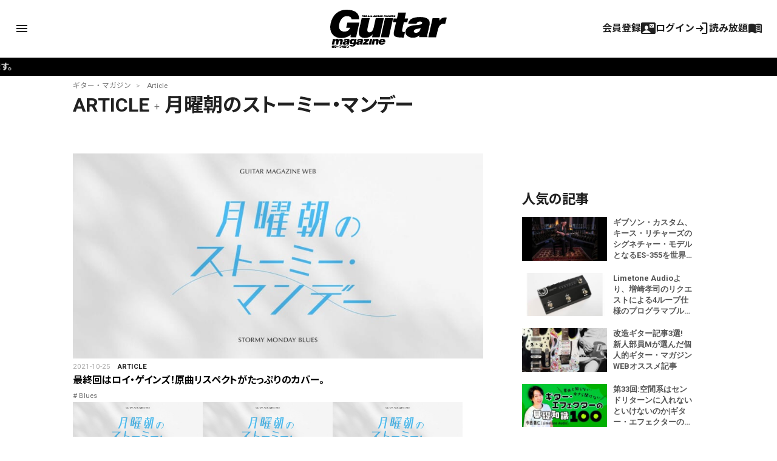

--- FILE ---
content_type: text/html; charset=UTF-8
request_url: https://guitarmagazine.jp/?cat=17&tag=%E6%9C%88%E6%9B%9C%E6%9C%9D%E3%81%AE%E3%82%B9%E3%83%88%E3%83%BC%E3%83%9F%E3%83%BC%E3%83%BB%E3%83%9E%E3%83%B3%E3%83%87%E3%83%BC
body_size: 23170
content:
<!doctype html>

<!--[if lt IE 7]><html lang="ja" class="no-js lt-ie9 lt-ie8 lt-ie7"><![endif]-->
<!--[if (IE 7)&!(IEMobile)]><html lang="ja" class="no-js lt-ie9 lt-ie8"><![endif]-->
<!--[if (IE 8)&!(IEMobile)]><html lang="ja" class="no-js lt-ie9"><![endif]-->
<!--[if gt IE 8]><!-->
<html lang="ja" class="no-js"><!--<![endif]-->

<head>
			<!-- Google Tag Manager -->
<script>(function(w,d,s,l,i){w[l]=w[l]||[];w[l].push({'gtm.start':
new Date().getTime(),event:'gtm.js'});var f=d.getElementsByTagName(s)[0],
j=d.createElement(s),dl=l!='dataLayer'?'&l='+l:'';j.async=true;j.src=
'https://www.googletagmanager.com/gtm.js?id='+i+dl;f.parentNode.insertBefore(j,f);
})(window,document,'script','dataLayer','GTM-KXC93QP');</script>
<!-- End Google Tag Manager -->
<!-- Google Ad Manager -->
<script async src="https://securepubads.g.doubleclick.net/tag/js/gpt.js"></script>
<script>
  window.googletag = window.googletag || {cmd: []};
  googletag.cmd.push(function() {
    googletag.defineSlot('/49282802/rm-gmweb/pc/all-A', [728, 90], 'div-gpt-ad-1595982580962-0').addService(googletag.pubads());
    googletag.defineSlot('/49282802/rm-gmweb/pc/all-B', [728, 90], 'div-gpt-ad-1595982742603-0').addService(googletag.pubads());
    googletag.defineSlot('/49282802/rm-gmweb/pc/all-C', [728, 90], 'div-gpt-ad-1595982886867-0').addService(googletag.pubads());
    googletag.defineSlot('/49282802/rm-gmweb/pc/all-D', [468, 60], 'div-gpt-ad-1595982928244-0').addService(googletag.pubads());
    googletag.defineSlot('/49282802/rm-gmweb/pc/all-E', [300, 250], 'div-gpt-ad-1595983425625-0').addService(googletag.pubads());
    googletag.defineSlot('/49282802/rm-gmweb/pc/all-F', [300, 250], 'div-gpt-ad-1595983486711-0').addService(googletag.pubads());
    googletag.defineSlot('/49282802/rm-gmweb/pc/all-G', [300, 250], 'div-gpt-ad-1595983578486-0').addService(googletag.pubads());
    googletag.defineSlot('/49282802/rm-gmweb/pc/home_B', [468, 60], 'div-gpt-ad-1597310951756-0').addService(googletag.pubads());
    googletag.defineSlot('/49282802/rm-gmweb/sp/all-A', [300, 250], 'div-gpt-ad-1595983947395-0').addService(googletag.pubads());
    googletag.defineSlot('/49282802/rm-gmweb/sp/all-B', [300, 50], 'div-gpt-ad-1595983983804-0').addService(googletag.pubads());
    googletag.defineSlot('/49282802/rm-gmweb/sp/all-C', [300, 50], 'div-gpt-ad-1595984018006-0').addService(googletag.pubads());
    googletag.defineSlot('/49282802/rm-gmweb/sp/all-D', [300, 50], 'div-gpt-ad-1596013563710-0').addService(googletag.pubads());
    googletag.defineSlot('/49282802/rm-gmweb/sp/all-E', [300, 250], 'div-gpt-ad-1596013642673-0').addService(googletag.pubads());
    googletag.defineSlot('/49282802/rm-gmweb/sp/all-F', [300, 250], 'div-gpt-ad-1595984109222-0').addService(googletag.pubads());
    googletag.defineSlot('/49282802/rm-gmweb/sp/all-G', [300, 250], 'div-gpt-ad-1596013687932-0').addService(googletag.pubads());
    googletag.pubads().collapseEmptyDivs();
    googletag.enableServices();
  });
</script>
<!-- End Google Ad Manager -->

<!--Google AdSense 2020.10.30 -->
<script data-ad-client="ca-pub-3729005966771421" async src="https://pagead2.googlesyndication.com/pagead/js/adsbygoogle.js"></script>
<!-- End Google AdSense 2020.10.30 -->
<link rel="stylesheet" href="https://guitarmagazine.jp/wp-content/themes/guitarmagazine/library/css/adunit.css" type="text/css" media="all">
	
	<meta charset="utf-8">
		<meta http-equiv="X-UA-Compatible" content="IE=edge">



		<meta name="HandheldFriendly" content="True">
	<meta name="MobileOptimized" content="320">
	<meta name="viewport" content="width=device-width, initial-scale=1" />

	
<meta property="cXenseParse:image" content="https://guitarmagazine.jp/wp-content/uploads/2020/08/83673bb8c498ce511377ec1ebf5f16c3-1-L-300x124.jpg"/>

<meta name = "cXenseParse:pageclass" content="article" />

<meta name="cXenseParse:publishtime" content="2021-10-25T07:00:00+09:00"/>
<meta name="cXenseParse:recs:publishtime" content="2021-10-25T07:00:00+09:00"/>


		<link rel="apple-touch-icon" href="https://guitarmagazine.jp/wp-content/themes/guitarmagazine/library/images/apple-touch-icon.png">
	<link rel="icon" href="https://guitarmagazine.jp/wp-content/themes/guitarmagazine/favicon.png">
	<!--[if IE]>
			<link rel="shortcut icon" href="https://guitarmagazine.jp/wp-content/themes/guitarmagazine/favicon.ico">
		<![endif]-->
		<meta name="msapplication-TileColor" content="#f01d4f">
	<meta name="msapplication-TileImage" content="https://guitarmagazine.jp/wp-content/themes/guitarmagazine/library/images/win8-tile-icon.png">
	<meta name="theme-color" content="#121212">

	<link rel="pingback" href="https://guitarmagazine.jp/xmlrpc.php">

		<title>Article 記事一覧 | ギター・マガジンWEB｜Guitar magazine</title>
<meta name='robots' content='max-image-preview:large' />
<link rel='dns-prefetch' href='//fonts.googleapis.com' />
<link rel='dns-prefetch' href='//www.googletagmanager.com' />
<link rel="alternate" type="application/rss+xml" title="ギター・マガジンWEB｜Guitar magazine &raquo; Feed" href="https://guitarmagazine.jp/feed/" />
<link rel="alternate" type="application/rss+xml" title="ギター・マガジンWEB｜Guitar magazine &raquo; Comments Feed" href="https://guitarmagazine.jp/comments/feed/" />
<link rel="alternate" type="application/rss+xml" title="ギター・マガジンWEB｜Guitar magazine &raquo; Article Category Feed" href="https://guitarmagazine.jp/category/article/feed/" />
<script type="text/javascript">
/* <![CDATA[ */
window._wpemojiSettings = {"baseUrl":"https:\/\/s.w.org\/images\/core\/emoji\/14.0.0\/72x72\/","ext":".png","svgUrl":"https:\/\/s.w.org\/images\/core\/emoji\/14.0.0\/svg\/","svgExt":".svg","source":{"concatemoji":"https:\/\/guitarmagazine.jp\/wp-includes\/js\/wp-emoji-release.min.js"}};
/*! This file is auto-generated */
!function(i,n){var o,s,e;function c(e){try{var t={supportTests:e,timestamp:(new Date).valueOf()};sessionStorage.setItem(o,JSON.stringify(t))}catch(e){}}function p(e,t,n){e.clearRect(0,0,e.canvas.width,e.canvas.height),e.fillText(t,0,0);var t=new Uint32Array(e.getImageData(0,0,e.canvas.width,e.canvas.height).data),r=(e.clearRect(0,0,e.canvas.width,e.canvas.height),e.fillText(n,0,0),new Uint32Array(e.getImageData(0,0,e.canvas.width,e.canvas.height).data));return t.every(function(e,t){return e===r[t]})}function u(e,t,n){switch(t){case"flag":return n(e,"\ud83c\udff3\ufe0f\u200d\u26a7\ufe0f","\ud83c\udff3\ufe0f\u200b\u26a7\ufe0f")?!1:!n(e,"\ud83c\uddfa\ud83c\uddf3","\ud83c\uddfa\u200b\ud83c\uddf3")&&!n(e,"\ud83c\udff4\udb40\udc67\udb40\udc62\udb40\udc65\udb40\udc6e\udb40\udc67\udb40\udc7f","\ud83c\udff4\u200b\udb40\udc67\u200b\udb40\udc62\u200b\udb40\udc65\u200b\udb40\udc6e\u200b\udb40\udc67\u200b\udb40\udc7f");case"emoji":return!n(e,"\ud83e\udef1\ud83c\udffb\u200d\ud83e\udef2\ud83c\udfff","\ud83e\udef1\ud83c\udffb\u200b\ud83e\udef2\ud83c\udfff")}return!1}function f(e,t,n){var r="undefined"!=typeof WorkerGlobalScope&&self instanceof WorkerGlobalScope?new OffscreenCanvas(300,150):i.createElement("canvas"),a=r.getContext("2d",{willReadFrequently:!0}),o=(a.textBaseline="top",a.font="600 32px Arial",{});return e.forEach(function(e){o[e]=t(a,e,n)}),o}function t(e){var t=i.createElement("script");t.src=e,t.defer=!0,i.head.appendChild(t)}"undefined"!=typeof Promise&&(o="wpEmojiSettingsSupports",s=["flag","emoji"],n.supports={everything:!0,everythingExceptFlag:!0},e=new Promise(function(e){i.addEventListener("DOMContentLoaded",e,{once:!0})}),new Promise(function(t){var n=function(){try{var e=JSON.parse(sessionStorage.getItem(o));if("object"==typeof e&&"number"==typeof e.timestamp&&(new Date).valueOf()<e.timestamp+604800&&"object"==typeof e.supportTests)return e.supportTests}catch(e){}return null}();if(!n){if("undefined"!=typeof Worker&&"undefined"!=typeof OffscreenCanvas&&"undefined"!=typeof URL&&URL.createObjectURL&&"undefined"!=typeof Blob)try{var e="postMessage("+f.toString()+"("+[JSON.stringify(s),u.toString(),p.toString()].join(",")+"));",r=new Blob([e],{type:"text/javascript"}),a=new Worker(URL.createObjectURL(r),{name:"wpTestEmojiSupports"});return void(a.onmessage=function(e){c(n=e.data),a.terminate(),t(n)})}catch(e){}c(n=f(s,u,p))}t(n)}).then(function(e){for(var t in e)n.supports[t]=e[t],n.supports.everything=n.supports.everything&&n.supports[t],"flag"!==t&&(n.supports.everythingExceptFlag=n.supports.everythingExceptFlag&&n.supports[t]);n.supports.everythingExceptFlag=n.supports.everythingExceptFlag&&!n.supports.flag,n.DOMReady=!1,n.readyCallback=function(){n.DOMReady=!0}}).then(function(){return e}).then(function(){var e;n.supports.everything||(n.readyCallback(),(e=n.source||{}).concatemoji?t(e.concatemoji):e.wpemoji&&e.twemoji&&(t(e.twemoji),t(e.wpemoji)))}))}((window,document),window._wpemojiSettings);
/* ]]> */
</script>
<style id='wp-emoji-styles-inline-css' type='text/css'>

	img.wp-smiley, img.emoji {
		display: inline !important;
		border: none !important;
		box-shadow: none !important;
		height: 1em !important;
		width: 1em !important;
		margin: 0 0.07em !important;
		vertical-align: -0.1em !important;
		background: none !important;
		padding: 0 !important;
	}
</style>
<link rel='stylesheet' id='wp-block-library-css' href='https://guitarmagazine.jp/wp-includes/css/dist/block-library/style.min.css' type='text/css' media='all' />
<style id='classic-theme-styles-inline-css' type='text/css'>
/*! This file is auto-generated */
.wp-block-button__link{color:#fff;background-color:#32373c;border-radius:9999px;box-shadow:none;text-decoration:none;padding:calc(.667em + 2px) calc(1.333em + 2px);font-size:1.125em}.wp-block-file__button{background:#32373c;color:#fff;text-decoration:none}
</style>
<style id='global-styles-inline-css' type='text/css'>
body{--wp--preset--color--black: #000000;--wp--preset--color--cyan-bluish-gray: #abb8c3;--wp--preset--color--white: #FFFFFF;--wp--preset--color--pale-pink: #f78da7;--wp--preset--color--vivid-red: #cf2e2e;--wp--preset--color--luminous-vivid-orange: #ff6900;--wp--preset--color--luminous-vivid-amber: #fcb900;--wp--preset--color--light-green-cyan: #7bdcb5;--wp--preset--color--vivid-green-cyan: #00d084;--wp--preset--color--pale-cyan-blue: #8ed1fc;--wp--preset--color--vivid-cyan-blue: #0693e3;--wp--preset--color--vivid-purple: #9b51e0;--wp--preset--color--blue: #0468BF;--wp--preset--color--lightblue: #049DBF;--wp--preset--color--green: #3B592D;--wp--preset--color--red: #BF2C47;--wp--preset--gradient--vivid-cyan-blue-to-vivid-purple: linear-gradient(135deg,rgba(6,147,227,1) 0%,rgb(155,81,224) 100%);--wp--preset--gradient--light-green-cyan-to-vivid-green-cyan: linear-gradient(135deg,rgb(122,220,180) 0%,rgb(0,208,130) 100%);--wp--preset--gradient--luminous-vivid-amber-to-luminous-vivid-orange: linear-gradient(135deg,rgba(252,185,0,1) 0%,rgba(255,105,0,1) 100%);--wp--preset--gradient--luminous-vivid-orange-to-vivid-red: linear-gradient(135deg,rgba(255,105,0,1) 0%,rgb(207,46,46) 100%);--wp--preset--gradient--very-light-gray-to-cyan-bluish-gray: linear-gradient(135deg,rgb(238,238,238) 0%,rgb(169,184,195) 100%);--wp--preset--gradient--cool-to-warm-spectrum: linear-gradient(135deg,rgb(74,234,220) 0%,rgb(151,120,209) 20%,rgb(207,42,186) 40%,rgb(238,44,130) 60%,rgb(251,105,98) 80%,rgb(254,248,76) 100%);--wp--preset--gradient--blush-light-purple: linear-gradient(135deg,rgb(255,206,236) 0%,rgb(152,150,240) 100%);--wp--preset--gradient--blush-bordeaux: linear-gradient(135deg,rgb(254,205,165) 0%,rgb(254,45,45) 50%,rgb(107,0,62) 100%);--wp--preset--gradient--luminous-dusk: linear-gradient(135deg,rgb(255,203,112) 0%,rgb(199,81,192) 50%,rgb(65,88,208) 100%);--wp--preset--gradient--pale-ocean: linear-gradient(135deg,rgb(255,245,203) 0%,rgb(182,227,212) 50%,rgb(51,167,181) 100%);--wp--preset--gradient--electric-grass: linear-gradient(135deg,rgb(202,248,128) 0%,rgb(113,206,126) 100%);--wp--preset--gradient--midnight: linear-gradient(135deg,rgb(2,3,129) 0%,rgb(40,116,252) 100%);--wp--preset--font-size--small: 13px;--wp--preset--font-size--medium: 20px;--wp--preset--font-size--large: 36px;--wp--preset--font-size--x-large: 42px;--wp--preset--spacing--20: 0.44rem;--wp--preset--spacing--30: 0.67rem;--wp--preset--spacing--40: 1rem;--wp--preset--spacing--50: 1.5rem;--wp--preset--spacing--60: 2.25rem;--wp--preset--spacing--70: 3.38rem;--wp--preset--spacing--80: 5.06rem;--wp--preset--shadow--natural: 6px 6px 9px rgba(0, 0, 0, 0.2);--wp--preset--shadow--deep: 12px 12px 50px rgba(0, 0, 0, 0.4);--wp--preset--shadow--sharp: 6px 6px 0px rgba(0, 0, 0, 0.2);--wp--preset--shadow--outlined: 6px 6px 0px -3px rgba(255, 255, 255, 1), 6px 6px rgba(0, 0, 0, 1);--wp--preset--shadow--crisp: 6px 6px 0px rgba(0, 0, 0, 1);}:where(.is-layout-flex){gap: 0.5em;}:where(.is-layout-grid){gap: 0.5em;}body .is-layout-flow > .alignleft{float: left;margin-inline-start: 0;margin-inline-end: 2em;}body .is-layout-flow > .alignright{float: right;margin-inline-start: 2em;margin-inline-end: 0;}body .is-layout-flow > .aligncenter{margin-left: auto !important;margin-right: auto !important;}body .is-layout-constrained > .alignleft{float: left;margin-inline-start: 0;margin-inline-end: 2em;}body .is-layout-constrained > .alignright{float: right;margin-inline-start: 2em;margin-inline-end: 0;}body .is-layout-constrained > .aligncenter{margin-left: auto !important;margin-right: auto !important;}body .is-layout-constrained > :where(:not(.alignleft):not(.alignright):not(.alignfull)){max-width: var(--wp--style--global--content-size);margin-left: auto !important;margin-right: auto !important;}body .is-layout-constrained > .alignwide{max-width: var(--wp--style--global--wide-size);}body .is-layout-flex{display: flex;}body .is-layout-flex{flex-wrap: wrap;align-items: center;}body .is-layout-flex > *{margin: 0;}body .is-layout-grid{display: grid;}body .is-layout-grid > *{margin: 0;}:where(.wp-block-columns.is-layout-flex){gap: 2em;}:where(.wp-block-columns.is-layout-grid){gap: 2em;}:where(.wp-block-post-template.is-layout-flex){gap: 1.25em;}:where(.wp-block-post-template.is-layout-grid){gap: 1.25em;}.has-black-color{color: var(--wp--preset--color--black) !important;}.has-cyan-bluish-gray-color{color: var(--wp--preset--color--cyan-bluish-gray) !important;}.has-white-color{color: var(--wp--preset--color--white) !important;}.has-pale-pink-color{color: var(--wp--preset--color--pale-pink) !important;}.has-vivid-red-color{color: var(--wp--preset--color--vivid-red) !important;}.has-luminous-vivid-orange-color{color: var(--wp--preset--color--luminous-vivid-orange) !important;}.has-luminous-vivid-amber-color{color: var(--wp--preset--color--luminous-vivid-amber) !important;}.has-light-green-cyan-color{color: var(--wp--preset--color--light-green-cyan) !important;}.has-vivid-green-cyan-color{color: var(--wp--preset--color--vivid-green-cyan) !important;}.has-pale-cyan-blue-color{color: var(--wp--preset--color--pale-cyan-blue) !important;}.has-vivid-cyan-blue-color{color: var(--wp--preset--color--vivid-cyan-blue) !important;}.has-vivid-purple-color{color: var(--wp--preset--color--vivid-purple) !important;}.has-black-background-color{background-color: var(--wp--preset--color--black) !important;}.has-cyan-bluish-gray-background-color{background-color: var(--wp--preset--color--cyan-bluish-gray) !important;}.has-white-background-color{background-color: var(--wp--preset--color--white) !important;}.has-pale-pink-background-color{background-color: var(--wp--preset--color--pale-pink) !important;}.has-vivid-red-background-color{background-color: var(--wp--preset--color--vivid-red) !important;}.has-luminous-vivid-orange-background-color{background-color: var(--wp--preset--color--luminous-vivid-orange) !important;}.has-luminous-vivid-amber-background-color{background-color: var(--wp--preset--color--luminous-vivid-amber) !important;}.has-light-green-cyan-background-color{background-color: var(--wp--preset--color--light-green-cyan) !important;}.has-vivid-green-cyan-background-color{background-color: var(--wp--preset--color--vivid-green-cyan) !important;}.has-pale-cyan-blue-background-color{background-color: var(--wp--preset--color--pale-cyan-blue) !important;}.has-vivid-cyan-blue-background-color{background-color: var(--wp--preset--color--vivid-cyan-blue) !important;}.has-vivid-purple-background-color{background-color: var(--wp--preset--color--vivid-purple) !important;}.has-black-border-color{border-color: var(--wp--preset--color--black) !important;}.has-cyan-bluish-gray-border-color{border-color: var(--wp--preset--color--cyan-bluish-gray) !important;}.has-white-border-color{border-color: var(--wp--preset--color--white) !important;}.has-pale-pink-border-color{border-color: var(--wp--preset--color--pale-pink) !important;}.has-vivid-red-border-color{border-color: var(--wp--preset--color--vivid-red) !important;}.has-luminous-vivid-orange-border-color{border-color: var(--wp--preset--color--luminous-vivid-orange) !important;}.has-luminous-vivid-amber-border-color{border-color: var(--wp--preset--color--luminous-vivid-amber) !important;}.has-light-green-cyan-border-color{border-color: var(--wp--preset--color--light-green-cyan) !important;}.has-vivid-green-cyan-border-color{border-color: var(--wp--preset--color--vivid-green-cyan) !important;}.has-pale-cyan-blue-border-color{border-color: var(--wp--preset--color--pale-cyan-blue) !important;}.has-vivid-cyan-blue-border-color{border-color: var(--wp--preset--color--vivid-cyan-blue) !important;}.has-vivid-purple-border-color{border-color: var(--wp--preset--color--vivid-purple) !important;}.has-vivid-cyan-blue-to-vivid-purple-gradient-background{background: var(--wp--preset--gradient--vivid-cyan-blue-to-vivid-purple) !important;}.has-light-green-cyan-to-vivid-green-cyan-gradient-background{background: var(--wp--preset--gradient--light-green-cyan-to-vivid-green-cyan) !important;}.has-luminous-vivid-amber-to-luminous-vivid-orange-gradient-background{background: var(--wp--preset--gradient--luminous-vivid-amber-to-luminous-vivid-orange) !important;}.has-luminous-vivid-orange-to-vivid-red-gradient-background{background: var(--wp--preset--gradient--luminous-vivid-orange-to-vivid-red) !important;}.has-very-light-gray-to-cyan-bluish-gray-gradient-background{background: var(--wp--preset--gradient--very-light-gray-to-cyan-bluish-gray) !important;}.has-cool-to-warm-spectrum-gradient-background{background: var(--wp--preset--gradient--cool-to-warm-spectrum) !important;}.has-blush-light-purple-gradient-background{background: var(--wp--preset--gradient--blush-light-purple) !important;}.has-blush-bordeaux-gradient-background{background: var(--wp--preset--gradient--blush-bordeaux) !important;}.has-luminous-dusk-gradient-background{background: var(--wp--preset--gradient--luminous-dusk) !important;}.has-pale-ocean-gradient-background{background: var(--wp--preset--gradient--pale-ocean) !important;}.has-electric-grass-gradient-background{background: var(--wp--preset--gradient--electric-grass) !important;}.has-midnight-gradient-background{background: var(--wp--preset--gradient--midnight) !important;}.has-small-font-size{font-size: var(--wp--preset--font-size--small) !important;}.has-medium-font-size{font-size: var(--wp--preset--font-size--medium) !important;}.has-large-font-size{font-size: var(--wp--preset--font-size--large) !important;}.has-x-large-font-size{font-size: var(--wp--preset--font-size--x-large) !important;}
.wp-block-navigation a:where(:not(.wp-element-button)){color: inherit;}
:where(.wp-block-post-template.is-layout-flex){gap: 1.25em;}:where(.wp-block-post-template.is-layout-grid){gap: 1.25em;}
:where(.wp-block-columns.is-layout-flex){gap: 2em;}:where(.wp-block-columns.is-layout-grid){gap: 2em;}
.wp-block-pullquote{font-size: 1.5em;line-height: 1.6;}
</style>
<link rel='stylesheet' id='Noto Sans JP-css' href='//fonts.googleapis.com/css2?family=Noto+Sans+JP%3Awght%40100%3B400%3B500%3B700' type='text/css' media='all' />
<link rel='stylesheet' id='Roboto-css' href='//fonts.googleapis.com/css2?family=Roboto%3Aital%2Cwght%400%2C400%3B0%2C700%3B0%2C900%3B1%2C400%3B1%2C500%3B1%2C700%3B1%2C900&#038;display=swap' type='text/css' media='all' />
<link rel='stylesheet' id='fancybox-css' href='https://guitarmagazine.jp/wp-content/plugins/easy-fancybox/fancybox/1.5.4/jquery.fancybox.min.css' type='text/css' media='screen' />
<style id='fancybox-inline-css' type='text/css'>
#fancybox-outer{background:#ffffff}#fancybox-content{background:#ffffff;border-color:#ffffff;color:#000000;}#fancybox-title,#fancybox-title-float-main{color:#fff}
</style>
<link rel='stylesheet' id='material-symbols-css' href='https://fonts.googleapis.com/css2?family=Material+Symbols+Outlined%3Aopsz%2Cwght%2CFILL%2CGRAD%4020..48%2C100..700%2C0..1%2C-50..200' type='text/css' media='all' />
<link rel='stylesheet' id='bones-stylesheet-css' href='https://guitarmagazine.jp/wp-content/themes/guitarmagazine/library/css/style.css?ver=1763289306' type='text/css' media='all' />
<link rel='stylesheet' id='piano-styles-css' href='https://guitarmagazine.jp/wp-content/themes/guitarmagazine/library/css/piano-style.css?ver=1730795541' type='text/css' media='all' />
<!--[if lt IE 9]>
<link rel='stylesheet' id='bones-ie-only-css' href='https://guitarmagazine.jp/wp-content/themes/guitarmagazine/library/css/ie.css' type='text/css' media='all' />
<![endif]-->
<script type="text/javascript" src="https://guitarmagazine.jp/wp-includes/js/jquery/jquery.min.js" id="jquery-core-js"></script>
<script type="text/javascript" src="https://guitarmagazine.jp/wp-includes/js/jquery/jquery-migrate.min.js" id="jquery-migrate-js"></script>
<script type="text/javascript" src="https://guitarmagazine.jp/wp-content/themes/guitarmagazine/library/js/libs/modernizr.custom.min.js" id="bones-modernizr-js"></script>
<link rel="https://api.w.org/" href="https://guitarmagazine.jp/wp-json/" /><link rel="alternate" type="application/json" href="https://guitarmagazine.jp/wp-json/wp/v2/categories/17" /><meta name="generator" content="Site Kit by Google 1.124.0" /><script type='text/javascript'>window._taboola = window._taboola || [];
_taboola.push({category:'auto'});
_taboola.push({listenTo:'render',handler:function(p){TRC.modDebug.logMessageToServer(2,"wordpress-integ");}});
_taboola.push({additional_data:{sdkd:{
            "os": "Wordpress",
            "osv": "6.4.7",
            "php_ver": "7.4.33",
            "sdkt": "Taboola Wordpress Plugin",
            "sdkv": "2.1.1",
            "loc_mid": "",
            "loc_home": ""
        }
    }
});
! function(e, f, u) {
    e.async = 1;
    e.src = u;
    f.parentNode.insertBefore(e, f);
}(document.createElement('script'), document.getElementsByTagName('script')[0], '//cdn.taboola.com/libtrc/rittormusicjapan-guitarmagazine/loader.js');</script>	

		<script type="text/javascript" src="https://tsekino.demo.piano.io/wp-includes/js/jquery/jquery.js?ver=1.12.3"></script>
		<script src="https://cdn.auth0.com/js/auth0-spa-js/2.0/auth0-spa-js.production.js"></script>


			
	
	
		<script src="https://cdn.taboola.com/webpush/publishers/1778441/taboola-push-sdk.js"></script>
</head>

<style>
	#header-image {
		background-color: #ffffff;
		background-image: url();
	}

	/* #logo{background: rgba(255,255,255,.54);} */
	.header .gm_logo svg {
		fill: #000000;
	}

	body.is_hide .post .entry-content {
		display: none;
	}
</style>


<body data-rsssl=1 class="archive category category-article category-17 wp-embed-responsive" itemscope itemtype="http://schema.org/WebPage">
		<!-- Google Tag Manager (noscript) -->
<noscript><iframe src="https://www.googletagmanager.com/ns.html?id=GTM-KXC93QP"
height="0" width="0" style="display:none;visibility:hidden"></iframe></noscript>
<!-- End Google Tag Manager (noscript) -->
		<script src="https://guitarmagazine.jp/wp-content/themes/guitarmagazine/parts/piano/js/piano-init.js"></script>

	<div class="page-wrapper"></div>
	<div id="container">

		<header id="main-header" class="header" role="banner" itemscope itemtype="http://schema.org/WPHeader">
			<div id="header-image">
				<div class="wrap cf">
					<div id="logo" class="h1" itemscope itemtype="http://schema.org/Organization">
						<a href="https://guitarmagazine.jp" rel="nofollow">
							<div class="gm_logo">
<svg version="1.1" id="layer01" xmlns="http://www.w3.org/2000/svg" xmlns:xlink="http://www.w3.org/1999/xlink" x="0px"
   y="0px" viewBox="0 0 492 160.4" style="enable-background:new 0 0 492 160.4;" xml:space="preserve">
<g>
  <g>
    <path d="M184.4,30.7c1,0,2-0.3,2.5-0.8l0,0.6h1.3l1-3.6h-3.4l-0.4,1.4h1.2c-0.2,0.5-0.7,0.9-1.2,0.9c-0.6,0-1.2-0.5-0.8-1.8
      c0.4-1.4,1.1-1.9,1.7-1.9c0.5,0,0.9,0.4,0.8,1l2.4-0.1c0.3-1.4-1.1-2.2-2.7-2.2c-1.8,0-4,1-4.6,3.3
      C181.3,29.9,182.8,30.7,184.4,30.7z"/>
    <path d="M228.9,28.3h1.7c1.1,0,2.7-0.6,3.1-1.9c0.4-1.4-0.5-2-2.7-2.1h-3.5l-1.8,6.2h2.5L228.9,28.3z M229.7,25.7h1.1
      c0.5,0,0.6,0.3,0.6,0.6c-0.1,0.3-0.4,0.6-0.8,0.6h-1.1L229.7,25.7z"/>
    <polygon points="171.6,29 168.7,29 170,24.3 167.5,24.3 165.8,30.5 171.2,30.5    "/>
    <polygon points="199.2,30.5 201,24.3 198.6,24.3 196.8,30.5    "/>
    <polygon points="178.1,29 175.2,29 176.5,24.3 174,24.3 172.3,30.5 177.7,30.5    "/>
    <path d="M192.9,30.7c2,0,3.4-0.9,3.7-2.1l1.2-4.2h-1.9l-1.2,4.2c-0.1,0.5-0.7,0.7-1.2,0.7c-0.5,0-1-0.2-0.8-0.7l1.2-4.2h-2.5
      l-1.1,4C189.7,30.1,190.7,30.7,192.9,30.7z"/>
    <path d="M207.8,30.5l0.8-1.2h2.1l0.1,1.2h2.4l-0.6-6.2H210l-4.1,6.2H207.8z M210.5,26.3l0.2,1.6h-1.1L210.5,26.3z"/>
    <path d="M262.1,30.5l0.7-2.4h0.7l0.5,2.4h2.7l-0.7-2.6c1.1-0.3,1.8-1,2-1.6c0.3-1-0.4-1.9-2.2-1.9h-4.2l-1.8,6.2H262.1z
       M263.5,25.7h1.1c0.6,0,0.8,0.3,0.7,0.6c-0.1,0.3-0.5,0.6-1,0.6h-1.1L263.5,25.7z"/>
    <polygon points="202.1,30.5 204.4,30.5 205.8,25.7 207.4,25.7 207.8,24.3 202.3,24.3 201.9,25.7 203.5,25.7    "/>
    <path d="M272.1,28.8c-0.1,0.2-0.5,0.4-1,0.4c-0.6,0-1.2-0.2-1.1-0.8l-2.3,0.3c0,1.3,1.4,2,3,2c1.7,0,3.6-0.7,4-2.2
      c0.6-2.6-3.7-1.7-3.4-2.6c0.1-0.2,0.4-0.3,0.9-0.3c0.5,0,0.9,0.2,1,0.6l2.2-0.5c-0.3-1.1-1.4-1.5-2.6-1.5c-1.7,0-3.6,0.9-3.9,2.1
      C268,28.6,272.3,28,272.1,28.8z"/>
    <polygon points="238.7,30.5 239.1,29 236.2,29 237.5,24.3 235,24.3 233.3,30.5    "/>
    <path d="M240.7,30.5l0.8-1.2h2.1l0.1,1.2h2.4l-0.6-6.2h-2.6l-4.1,6.2H240.7z M243.3,26.3l0.2,1.6h-1.1L243.3,26.3z"/>
    <polygon points="247.7,30.5 250,30.5 250.7,27.8 254.2,24.3 252.1,24.3 250.2,26.3 249.4,24.3 246.9,24.3 248.4,27.8     "/>
    <polygon points="258.8,30.5 259.3,29 255.8,29 256.1,28 258.8,28 259.2,26.6 256.5,26.6 256.8,25.7 260.2,25.7 260.6,24.3
      254.8,24.3 253,30.5     "/>
    <polygon points="136.2,28.1 138.6,28.1 139,26.7 136.6,26.7 136.9,25.7 140.1,25.7 140.5,24.3 134.8,24.3 133.1,30.5 135.5,30.5
          "/>
    <path d="M142.7,30.7c1.9,0,4-1.1,4.6-3.1c0.7-2.3-0.9-3.3-2.8-3.3c-1.8,0-4,1-4.6,3.3C139.4,29.6,140.9,30.7,142.7,30.7z
       M142.5,27.5c0.4-1.3,1.1-1.9,1.7-1.9c0.6,0,1,0.6,0.6,1.9c-0.3,1-1.1,1.7-1.6,1.7C142.6,29.2,142.2,28.6,142.5,27.5z"/>
    <path d="M160.2,29.3h2.1l0.1,1.2h2.4l-0.6-6.2h-2.6l-4.1,6.2h2L160.2,29.3z M162,26.3l0.2,1.6H161L162,26.3z"/>
    <path d="M216.3,30.5l0.7-2.4h0.7l0.5,2.4h2.7l-0.7-2.6c1.1-0.3,1.8-1,2-1.6c0.3-1-0.4-1.9-2.2-1.9h-4.2l-1.8,6.2H216.3z
       M217.7,25.7h1.1c0.6,0,0.8,0.3,0.7,0.6c-0.1,0.3-0.5,0.6-1,0.6h-1.1L217.7,25.7z"/>
    <path d="M149.7,30.5l0.7-2.4h0.7l0.5,2.4h2.7l-0.7-2.6c1.1-0.3,1.8-1,2-1.6c0.3-1-0.4-1.9-2.2-1.9h-4.2l-1.8,6.2H149.7z
       M151.1,25.7h1.1c0.6,0,0.8,0.3,0.7,0.6c-0.1,0.3-0.5,0.6-1,0.6h-1.1L151.1,25.7z"/>
    <path d="M184.4,30.7c1,0,2-0.3,2.5-0.8l0,0.6h1.3l1-3.6h-3.4l-0.4,1.4h1.2c-0.2,0.5-0.7,0.9-1.2,0.9c-0.6,0-1.2-0.5-0.8-1.8
      c0.4-1.4,1.1-1.9,1.7-1.9c0.5,0,0.9,0.4,0.8,1l2.4-0.1c0.3-1.4-1.1-2.2-2.7-2.2c-1.8,0-4,1-4.6,3.3
      C181.3,29.9,182.8,30.7,184.4,30.7z"/>
    <path d="M228.9,28.3h1.7c1.1,0,2.7-0.6,3.1-1.9c0.4-1.4-0.5-2-2.7-2.1h-3.5l-1.8,6.2h2.5L228.9,28.3z M229.7,25.7h1.1
      c0.5,0,0.6,0.3,0.6,0.6c-0.1,0.3-0.4,0.6-0.8,0.6h-1.1L229.7,25.7z"/>
    <polygon points="171.6,29 168.7,29 170,24.3 167.5,24.3 165.8,30.5 171.2,30.5    "/>
    <polygon points="199.2,30.5 201,24.3 198.6,24.3 196.8,30.5    "/>
    <polygon points="178.1,29 175.2,29 176.5,24.3 174,24.3 172.3,30.5 177.7,30.5    "/>
    <path d="M192.9,30.7c2,0,3.4-0.9,3.7-2.1l1.2-4.2h-1.9l-1.2,4.2c-0.1,0.5-0.7,0.7-1.2,0.7c-0.5,0-1-0.2-0.8-0.7l1.2-4.2h-2.5
      l-1.1,4C189.7,30.1,190.7,30.7,192.9,30.7z"/>
    <path d="M207.8,30.5l0.8-1.2h2.1l0.1,1.2h2.4l-0.6-6.2H210l-4.1,6.2H207.8z M210.5,26.3l0.2,1.6h-1.1L210.5,26.3z"/>
    <path d="M262.1,30.5l0.7-2.4h0.7l0.5,2.4h2.7l-0.7-2.6c1.1-0.3,1.8-1,2-1.6c0.3-1-0.4-1.9-2.2-1.9h-4.2l-1.8,6.2H262.1z
       M263.5,25.7h1.1c0.6,0,0.8,0.3,0.7,0.6c-0.1,0.3-0.5,0.6-1,0.6h-1.1L263.5,25.7z"/>
    <polygon points="202.1,30.5 204.4,30.5 205.8,25.7 207.4,25.7 207.8,24.3 202.3,24.3 201.9,25.7 203.5,25.7    "/>
    <path d="M272.1,28.8c-0.1,0.2-0.5,0.4-1,0.4c-0.6,0-1.2-0.2-1.1-0.8l-2.3,0.3c0,1.3,1.4,2,3,2c1.7,0,3.6-0.7,4-2.2
      c0.6-2.6-3.7-1.7-3.4-2.6c0.1-0.2,0.4-0.3,0.9-0.3c0.5,0,0.9,0.2,1,0.6l2.2-0.5c-0.3-1.1-1.4-1.5-2.6-1.5c-1.7,0-3.6,0.9-3.9,2.1
      C268,28.6,272.3,28,272.1,28.8z"/>
    <polygon points="238.7,30.5 239.1,29 236.2,29 237.5,24.3 235,24.3 233.3,30.5    "/>
    <path d="M240.7,30.5l0.8-1.2h2.1l0.1,1.2h2.4l-0.6-6.2h-2.6l-4.1,6.2H240.7z M243.3,26.3l0.2,1.6h-1.1L243.3,26.3z"/>
    <polygon points="247.7,30.5 250,30.5 250.7,27.8 254.2,24.3 252.1,24.3 250.2,26.3 249.4,24.3 246.9,24.3 248.4,27.8     "/>
    <polygon points="258.8,30.5 259.3,29 255.8,29 256.1,28 258.8,28 259.2,26.6 256.5,26.6 256.8,25.7 260.2,25.7 260.6,24.3
      254.8,24.3 253,30.5     "/>
    <polygon points="136.2,28.1 138.6,28.1 139,26.7 136.6,26.7 136.9,25.7 140.1,25.7 140.5,24.3 134.8,24.3 133.1,30.5 135.5,30.5
          "/>
    <path d="M142.7,30.7c1.9,0,4-1.1,4.6-3.1c0.7-2.3-0.9-3.3-2.8-3.3c-1.8,0-4,1-4.6,3.3C139.4,29.6,140.9,30.7,142.7,30.7z
       M142.5,27.5c0.4-1.3,1.1-1.9,1.7-1.9c0.6,0,1,0.6,0.6,1.9c-0.3,1-1.1,1.7-1.6,1.7C142.6,29.2,142.2,28.6,142.5,27.5z"/>
    <path d="M160.2,29.3h2.1l0.1,1.2h2.4l-0.6-6.2h-2.6l-4.1,6.2h2L160.2,29.3z M162,26.3l0.2,1.6H161L162,26.3z"/>
    <path d="M216.3,30.5l0.7-2.4h0.7l0.5,2.4h2.7l-0.7-2.6c1.1-0.3,1.8-1,2-1.6c0.3-1-0.4-1.9-2.2-1.9h-4.2l-1.8,6.2H216.3z
       M217.7,25.7h1.1c0.6,0,0.8,0.3,0.7,0.6c-0.1,0.3-0.5,0.6-1,0.6h-1.1L217.7,25.7z"/>
    <path d="M149.7,30.5l0.7-2.4h0.7l0.5,2.4h2.7l-0.7-2.6c1.1-0.3,1.8-1,2-1.6c0.3-1-0.4-1.9-2.2-1.9h-4.2l-1.8,6.2H149.7z
       M151.1,25.7h1.1c0.6,0,0.8,0.3,0.7,0.6c-0.1,0.3-0.5,0.6-1,0.6h-1.1L151.1,25.7z"/>
  </g>
  <path d="M487.6,32.6c-8.1,0-17.5-0.2-25.1,12.7h-0.3l-1.6-9.9h-28.4L414,115.9h32.7l8-32.4c3.9-15,10.8-24.4,23.4-24.4
    c2.2,0,4.6,0,7.1,0.4l6.8-26.3C490.5,32.9,489.1,32.6,487.6,32.6z M410.1,104.6l8.7-38.4c4.4-19.6-2.7-35.4-38.7-35.4
    c-34,0-47.2,10.2-51.1,27.6h35.2c2.4-7.1,9.3-8.6,14.1-8.6c3.6,0,11,0.8,9.6,6.7c-3.5,15.4-63.5-3-70.2,34.6
    c-2.6,14.9,13.5,26.2,28,26.2c14.5,0,18.5-0.8,30.2-9.5l-0.3,7.4h35.3l0.2-0.9C408.1,111.5,409,109.3,410.1,104.6z M362.1,96.9
    c-6.7,0-10.2-2.8-9.3-6.9c2.4-10.7,16.6-8.2,28.9-13.3C380,88,374,96.9,362.1,96.9z M46.3,118.8c18.5,0,32.2-6.6,40.2-13.8l-1,11.1
    h23.5L123,53.8H72.4L67.4,76h16.8c-3.7,7.8-9.2,15.8-24.6,15.8c-19.5,0-25.3-15.1-21.7-31.1C42.5,40.8,54.2,27,69.4,27
    c12.1,0,19.7,3.9,20.4,13.1h32.1C123.4,12.4,101.1,0,67.8,0C37.5,0,9.4,19,1.6,58.6C-6.2,98.2,16.1,118.8,46.3,118.8z M231.3,35.4
    l-18,80.5h34.1l18-80.5H231.3z M304.1,82.3l6.7-29.8h14.4l3.5-15.9h-14.4l5.4-24.3h-32.5l-5.4,24.3H268l-3.4,15.9h13.3l-7.8,34.3
    c-6,25.6-0.2,30.1,40.1,30.1l5.6-23.1h-3.4C302.9,93.9,302.4,89.8,304.1,82.3z M145,118.2c14.1,0,23.2-3.1,34.3-14.4l-2.7,12.1
    h31.7l18-80.5h-34.1l-8.4,37.8c-2.9,12.7-8.2,22-18,22c-8.2,0-10.9-5.8-8.4-17.1l9.5-42.7h-34.1L122,83.7
    C116.7,107.2,126.3,118.2,145,118.2z M163.3,129.3l1.2-6.6h-21.9l-1.2,6.9h10l-12.9,10.6l-1.1,6.3h23.3l1.2-6.9h-11.1L163.3,129.3z
     M167.5,122.7l-4.3,23.8h9.6l4.3-23.8H167.5z M45,122c-3.7,0-6.7,1.5-9.4,4.4c-0.7-2.5-2.8-4.4-7.3-4.4c-3.6,0-7.1,2.4-8.6,4.2
    l0.6-3.5h-9.1l-4.4,23.8h9.9l2.2-11.8c0.5-2.9,1.5-5.3,4.4-5.3c2.6,0,3.1,1.4,2.4,4.9l-2.2,12.1h9.9l2.2-11.8
    c0.5-2.9,1.5-5.3,4.4-5.3c2.6,0,3.1,1.4,2.4,4.9l-2.2,12.1h9.9l2.6-14.1C53.8,125.9,52.3,122,45,122z M220.8,122
    c-7.8,0-14.6,5-16.1,12.8c-1.4,8,3.8,12.4,11.6,12.4c5.6,0,12.1-2,14.8-7.9h-9.2c-0.9,1.4-2.5,2.1-4,2.1c-2.5,0-4.4-1.9-3.9-4.7
    h18.4C234.1,128.1,229.7,122,220.8,122z M223.6,131.9h-8.8c0.5-2.5,2.4-4.1,5.2-4.1C222.4,127.8,224,129.8,223.6,131.9z M196.6,122
    c-3.7,0-6.3,1.5-9,4.4l0.7-3.7h-8.8l-4.3,23.8h9.6l2.2-12.1c0.5-3,1.7-4.9,4.6-4.9c2.7,0,3,2.1,2.6,4.5l-2.3,12.6h9.6l2.6-14.3
    C205.3,125.7,203,122,196.6,122z M135.8,143l2-11.1c1-5.7,1.1-9.9-10.4-9.9c-9.6,0-13.8,3-14.7,8h9.3c0.6-2,2.5-2.3,3.8-2.3
    c1,0,3.1,0.2,2.8,2c-0.8,4.5-17.2-0.5-19.1,10.4c-0.9,5,2.8,7.2,7.4,7.2c3.6,0,6.5-0.7,9.7-3.2l0,2.5h10l0.1-0.5
    C135.5,145.1,135.5,144.4,135.8,143z M122.1,141.9c-1.9,0-2.9-0.8-2.7-2c0.6-3.1,4.6-2.4,8-3.9
    C127.1,139.3,125.5,141.9,122.1,141.9z M81.2,131.9c1-5.7,1.1-9.9-10.4-9.9c-9.6,0-13.8,3-14.7,8h9.3c0.6-2,2.5-2.3,3.8-2.3
    c1,0,3.1,0.2,2.8,2c-0.8,4.5-17.2-0.5-19.1,10.4c-0.9,5,2.8,7.2,7.4,7.2c3.6,0,6.5-0.7,9.7-3.2l0,2.5h10l0.1-0.5
    c-1.1-1-1-1.7-0.7-3L81.2,131.9z M65.5,141.9c-1.9,0-2.9-0.8-2.7-2c0.6-3.1,4.6-2.4,8-3.9C70.5,139.3,68.9,141.9,65.5,141.9z
     M103,122.7l-0.6,3.1c-1.3-2.3-3.8-3.8-6.7-3.8c-8,0-12,6.2-13,12.1c-1.1,6.1,1.8,11.3,8.5,11.3c3.5,0,5.8-1.2,7.4-2.6l-0.4,2
    c-0.6,3.4-1.9,4.6-4.7,4.6c-1,0-1.6-0.2-2-0.6c-0.4-0.4-0.5-0.8-0.4-1h-9.7c-0.2,3.5,2.8,6.9,11.4,6.9c11.9,0,13.8-5.6,15.1-12.7
    l3.4-19.2H103z M100.3,133.9c-0.5,2.5-2,5-5,4.9c-2.6,0-3.4-2.3-3-4.6c0.6-3.1,1.9-5.5,4.8-5.4
    C100.2,128.8,100.8,131.3,100.3,133.9z"/>
  <g>
    <g>
      <polygon points="34.1,156.5 34.1,154.4 27.4,154.4 27.4,156.5 34.1,156.5       "/>
      <path d="M36.5,156.5c0.7,0,1.3-0.6,1.3-1.3c0-0.7-0.6-1.3-1.3-1.3c-0.7,0-1.3,0.6-1.3,1.3C35.2,155.9,35.8,156.5,36.5,156.5
        L36.5,156.5z"/>
      <path d="M42.9,158.9l0.8,1.5h-2.2l-2.6-4.9h2.2l0.7,1.4c0,0,0.6,0,1,0c1.8,0,2.1-2,2.1-2v-2h-6.7v-2.1H47v3.2c0,0,0.1,2.9-1.5,4
        C44.9,158.3,43.7,158.9,42.9,158.9L42.9,158.9z"/>
      <polygon points="55.4,151.6 55.4,149.8 54.4,149.8 54.4,151.6 55.4,151.6       "/>
      <polygon points="57.1,151.6 57.1,149.8 56.1,149.8 56.1,151.6 57.1,151.6       "/>
      <path d="M49.8,154.6h-1.7v-2.1h2.2l0.4-1.7h2.1l-0.4,1.7h4.7v5.1c0,1.9-1.8,2.9-3.1,2.9l-0.7,0v-1.9c0,0,0.2,0,0.4,0
        c1.3,0,1.3-1.4,1.3-1.4v-2.6h-3.2l-1.3,5.8h-2.1L49.8,154.6L49.8,154.6z"/>
      <polygon points="74.2,152.8 74.2,150.7 69.2,150.7 69.2,152.8 74.2,152.8       "/>
      <polygon points="63.6,152.8 63.6,150.7 58.7,150.7 58.7,152.8 63.6,152.8       "/>
      <polygon points="63.6,155.9 63.6,153.8 58.7,153.8 58.7,155.9 63.6,155.9       "/>
      <path d="M67.5,155.7v-2.9h-2.1v2.7c0,2.6-2.6,3-2.6,3h-4v1.9h3.9C62.6,160.4,67.5,160.4,67.5,155.7L67.5,155.7z"/>
      <polygon points="66.5,151.6 66.5,149.8 65.5,149.8 65.5,151.6 66.5,151.6       "/>
      <polygon points="68.2,151.6 68.2,149.8 67.1,149.8 67.1,151.6 68.2,151.6       "/>
      <path d="M78.3,155.7v-3.3h-2.1v3c0,2.6-2.6,3-2.6,3h-4.4v1.9h4.2C73.4,160.4,78.3,160.4,78.3,155.7L78.3,155.7z"/>
      <polygon points="11.2,158.9 6.8,158.9 6.8,156.8 10.8,156.8 10.4,154.4 6.8,154.4 6.8,152.2 10,152.2 9.7,150.7 11.9,150.7
        12.2,152.2 16.5,152.2 16.5,154.4 12.6,154.4 13,156.8 16.5,156.8 16.5,158.9 13.5,158.9 13.8,160.4 11.5,160.4 11.2,158.9
        "/>
      <polygon points="14.8,151.6 14.8,149.8 13.7,149.8 13.7,151.6 14.8,151.6       "/>
      <polygon points="16.5,151.6 16.5,149.8 15.4,149.8 15.4,151.6 16.5,151.6       "/>
      <path d="M24,155.7l-3-1.5L20,156l3.4,1.7c-0.4,0.3-0.9,0.6-1.8,0.6h-2.8v2h2.8c4.8,0,4.6-4.7,4.6-4.7v-5h-6.8c0,0,0.1,2-1.7,2.7
        v2.4c0,0,2.7-0.6,3.5-3.2H24L24,155.7L24,155.7z"/>
    </g>
    <polygon points="34.1,156.5 34.1,154.4 27.4,154.4 27.4,156.5 34.1,156.5     "/>
    <path d="M36.5,156.5c0.7,0,1.3-0.6,1.3-1.3c0-0.7-0.6-1.3-1.3-1.3c-0.7,0-1.3,0.6-1.3,1.3C35.2,155.9,35.8,156.5,36.5,156.5
      L36.5,156.5z"/>
    <path d="M42.9,158.9l0.8,1.5h-2.2l-2.6-4.9h2.2l0.7,1.4c0,0,0.6,0,1,0c1.8,0,2.1-2,2.1-2v-2h-6.7v-2.1H47v3.2c0,0,0.1,2.9-1.5,4
      C44.9,158.3,43.7,158.9,42.9,158.9L42.9,158.9z"/>
    <polygon points="55.4,151.6 55.4,149.8 54.4,149.8 54.4,151.6 55.4,151.6     "/>
    <polygon points="57.1,151.6 57.1,149.8 56.1,149.8 56.1,151.6 57.1,151.6     "/>
    <path d="M49.8,154.6h-1.7v-2.1h2.2l0.4-1.7h2.1l-0.4,1.7h4.7v5.1c0,1.9-1.8,2.9-3.1,2.9l-0.7,0v-1.9c0,0,0.2,0,0.4,0
      c1.3,0,1.3-1.4,1.3-1.4v-2.6h-3.2l-1.3,5.8h-2.1L49.8,154.6L49.8,154.6z"/>
    <polygon points="74.2,152.8 74.2,150.7 69.2,150.7 69.2,152.8 74.2,152.8     "/>
    <polygon points="63.6,152.8 63.6,150.7 58.7,150.7 58.7,152.8 63.6,152.8     "/>
    <polygon points="63.6,155.9 63.6,153.8 58.7,153.8 58.7,155.9 63.6,155.9     "/>
    <path d="M67.5,155.7v-2.9h-2.1v2.7c0,2.6-2.6,3-2.6,3h-4v1.9h3.9C62.6,160.4,67.5,160.4,67.5,155.7L67.5,155.7z"/>
    <polygon points="66.5,151.6 66.5,149.8 65.5,149.8 65.5,151.6 66.5,151.6     "/>
    <polygon points="68.2,151.6 68.2,149.8 67.1,149.8 67.1,151.6 68.2,151.6     "/>
    <path d="M78.3,155.7v-3.3h-2.1v3c0,2.6-2.6,3-2.6,3h-4.4v1.9h4.2C73.4,160.4,78.3,160.4,78.3,155.7L78.3,155.7z"/>
    <polygon points="11.2,158.9 6.8,158.9 6.8,156.8 10.8,156.8 10.4,154.4 6.8,154.4 6.8,152.2 10,152.2 9.7,150.7 11.9,150.7
      12.2,152.2 16.5,152.2 16.5,154.4 12.6,154.4 13,156.8 16.5,156.8 16.5,158.9 13.5,158.9 13.8,160.4 11.5,160.4 11.2,158.9    "/>
    <polygon points="14.8,151.6 14.8,149.8 13.7,149.8 13.7,151.6 14.8,151.6     "/>
    <polygon points="16.5,151.6 16.5,149.8 15.4,149.8 15.4,151.6 16.5,151.6     "/>
    <path d="M24,155.7l-3-1.5L20,156l3.4,1.7c-0.4,0.3-0.9,0.6-1.8,0.6h-2.8v2h2.8c4.8,0,4.6-4.7,4.6-4.7v-5h-6.8c0,0,0.1,2-1.7,2.7
      v2.4c0,0,2.7-0.6,3.5-3.2H24L24,155.7L24,155.7z"/>
  </g>
</g>
</svg>
</div>						</a>
					</div>
					<div class="btns-wrap">
						<div class="menu-toggle-btn"><span class="material-symbols-outlined">menu</span></div>
						<div class="button-area-wrap button-area-wrap-pc">							<div class="js-PianoLoginBlock">								<div class="js-PianoLoginBlock-inner">
									<button class="js-PianoAuthRegisterBtn member-btn"><span>会員登録</span><span class="material-symbols-outlined">contact_mail</span></button>
									<button id="js-PianoLoginBtn" class="js-PianoLoginBtn member-btn"><span>ログイン</span><span class="material-symbols-outlined">login</span></button>
								</div>
							</div>
							<div class="js-PianoAccountBlock" style="display:none;">								<a class="member-btn" href="/my-account"><span>マイページ</span><span class="material-symbols-outlined">account_circle</span></a>
							</div>
							<a href="https://backnumber.guitarmagazine.jp/" class="subscribe-gm member-btn"><span>読み放題</span><span class="material-symbols-outlined">menu_book</span></a>

							<!-- <div class="button-area js-PianoLoginBlock"><a href="https://guitarmagazine.jp/news/bucknumber-plans/"><span class="material-symbols-outlined">person</span></a></div>								<div class="button-area js-PianoAccountBlock" style="display:none;"><a href="/my-account"><span class="material-symbols-outlined">person</span></a></div> -->
						</div>
					</div>
				</div>
			</div>
			<div class="drawr-overlay"></div>
<div class="drawr-container">
    <div class="wrap">
        <header id="drawr-head">
            <span id="close-btn" class="material-symbols-outlined">
            close
            </span>
        </header>
        <main id="drawr-content">
            <section id="membership">
                <p class="h3">メンバーシップ</p>
                <div class="js-PianoLoginBlock">                    <ul class="btn-list">
                        <li>
                            <button class="js-PianoAuthRegisterBtn btn">
                                <span class="hidden-769-1099">会員登録</span><span class="material-symbols-outlined">contact_mail</span>
                            </button>
                        </li>
                        <li>
                            <button id="js-PianoLoginBtn" class="js-PianoLoginBtn btn">
                                <span class="hidden-769-1099">ログイン</span><span class="material-symbols-outlined">login</span>
                            </button>
                        </li>
                    </ul>
                </div>
                <div class="js-PianoAccountBlock" style="display:none;">                    <ul class="btn-list">
                        <li>
                            <a class="btn" href="/my-account"><span class="hidden-769-1099">マイページ</span><span class="material-symbols-outlined">account_circle</span></a>
                        </li>
                        <li>
                            <button class="js-PianoLogoutBtn piano-my-page__logout-button auth-button btn" data-id="auth">
                                <span class="hidden-769-1099">ログアウト</span><span class="material-symbols-outlined">logout</span>
                            </button>
                        </li>
                    </ul>
                </div>
                <!-- <p><a href="#">メンバーシップについて<span class="material-symbols-outlined">chevron_right</span></a></p> -->
            </section>

            <div class="sub-nav-area cf"><ul id="menu-%e3%82%bf%e3%82%b0%e3%83%a1%e3%83%8b%e3%83%a5%e3%83%bc" class="nav sub-nav"><li id="menu-item-143823" class="menu-item menu-item-type-custom menu-item-object-custom menu-item-143823"><a href="https://guitarmagazine.jp/plans-2025/">有料プランのご案内</a></li>
</ul></div>
                        <nav role="navigation" itemscope itemtype="http://schema.org/SiteNavigationElement"  ontouchstart="">
                <ul id="menu-main_header_navi" class="nav top-nav">
                    <li class="menu-item menu-item-type-taxonomy menu-item-object-category"><a href="https://guitarmagazine.jp/category/paid/">有料記事</a></li>
<li class="menu-item menu-item-type-post_type_archive menu-item-object-special"><a href="https://guitarmagazine.jp/special/">Special</a></li>
<li class="menu-item menu-item-type-taxonomy menu-item-object-category menu-item-has-children"><a href="https://guitarmagazine.jp/category/news/">News</a><span class="material-symbols-outlined">keyboard_arrow_down</span>
<ul class="sub-menu">
<li class="menu-item menu-item-type-taxonomy menu-item-object-category"><a href="https://guitarmagazine.jp/category/news/new_gear/">New Gear</a></li>
<li class="menu-item menu-item-type-taxonomy menu-item-object-category"><a href="https://guitarmagazine.jp/category/news/live-information/">Live Information</a></li>
<li class="menu-item menu-item-type-taxonomy menu-item-object-category"><a href="https://guitarmagazine.jp/category/news/artist_news/">Artist News</a></li>
<li class="menu-item menu-item-type-taxonomy menu-item-object-category"><a href="https://guitarmagazine.jp/category/news/release_info/">Release Info</a></li>
</ul>
</li>
<li class="menu-item menu-item-type-taxonomy menu-item-object-category menu-item-has-children"><a href="https://guitarmagazine.jp/category/interview/">Interview</a><span class="material-symbols-outlined">keyboard_arrow_down</span>
<ul class="sub-menu">
<li class="menu-item menu-item-type-custom menu-item-object-custom"><a href="/?cat=8&#038;genre=rock">Rock</a></li>
<li class="menu-item menu-item-type-custom menu-item-object-custom"><a href="/?cat=8&#038;genre=blues">Blues</a></li>
<li class="menu-item menu-item-type-custom menu-item-object-custom"><a href="/?cat=8&#038;genre=citypop">City Pop</a></li>
<li class="menu-item menu-item-type-custom menu-item-object-custom"><a href="/?cat=8&#038;genre=rb_soul_funk">R&B/Soul/Funk</a></li>
<li class="menu-item menu-item-type-custom menu-item-object-custom"><a href="/?cat=8&#038;genre=jazz">Jazz</a></li>
<li class="menu-item menu-item-type-custom menu-item-object-custom"><a href="/?cat=8&#038;genre=hard_heavy">Hard & Heavy</a></li>
<li class="menu-item menu-item-type-custom menu-item-object-custom"><a href="/?cat=8&#038;genre=tropicalafro">Tropical/Afro</a></li>
</ul>
</li>
<li class="menu-item menu-item-type-taxonomy menu-item-object-category menu-item-has-children"><a href="https://guitarmagazine.jp/category/gear/">Gear</a><span class="material-symbols-outlined">keyboard_arrow_down</span>
<ul class="sub-menu">
<li class="menu-item menu-item-type-taxonomy menu-item-object-category"><a href="https://guitarmagazine.jp/category/gear/electric_guitar/">Electric Guitar</a></li>
<li class="menu-item menu-item-type-taxonomy menu-item-object-category"><a href="https://guitarmagazine.jp/category/gear/acoustic_guitar/">Acoustic Guitar</a></li>
<li class="menu-item menu-item-type-taxonomy menu-item-object-category"><a href="https://guitarmagazine.jp/category/gear/effector/">Effector</a></li>
<li class="menu-item menu-item-type-taxonomy menu-item-object-category"><a href="https://guitarmagazine.jp/category/gear/amplifier/">Amplifier</a></li>
<li class="menu-item menu-item-type-taxonomy menu-item-object-category"><a href="https://guitarmagazine.jp/category/gear/accessary/">Accessary</a></li>
<li class="menu-item menu-item-type-taxonomy menu-item-object-category"><a href="https://guitarmagazine.jp/category/gear/digital-device/">Digital Device</a></li>
<li class="menu-item menu-item-type-taxonomy menu-item-object-category"><a href="https://guitarmagazine.jp/category/gear/others/">Others</a></li>
</ul>
</li>
                    <li><form role="search" method="get" id="searchform" class="searchform" action="https://guitarmagazine.jp/">
    <div>
        <label for="s" class="screen-reader-text"></label>
        <input class="input-area" type="search" id="s" name="s" value="" placeholder="SEARCH"/>

        <button class="search-button" type="submit" id="searchsubmit" ><span class="material-symbols-outlined">search</span></button>
    </div>
</form></li>
                </ul>
            </nav>
        </main>
        <footer id="drawr-foot">
            <nav role="navigation">
              <div class="footer-com-links cf"><ul id="menu-footer_com_links" class="nav footer-nav"><li id="menu-item-481995" class="menu-item menu-item-type-post_type menu-item-object-page menu-item-481995"><a href="https://guitarmagazine.jp/faq/">よくあるご質問</a></li>
<li id="menu-item-2464" class="menu-item menu-item-type-custom menu-item-object-custom menu-item-2464"><a target="_blank" rel="noopener" href="https://www.rittor-music.co.jp/privacy/">プライバシーポリシー</a></li>
<li id="menu-item-2465" class="menu-item menu-item-type-custom menu-item-object-custom menu-item-2465"><a target="_blank" rel="noopener" href="https://ad.rittor-music.co.jp/">広告掲載について</a></li>
<li id="menu-item-52911" class="menu-item menu-item-type-post_type menu-item-object-page menu-item-52911"><a href="https://guitarmagazine.jp/about/">このサイトについて</a></li>
<li id="menu-item-249910" class="menu-item menu-item-type-post_type menu-item-object-page menu-item-249910"><a href="https://guitarmagazine.jp/term/">利用規約</a></li>
<li id="menu-item-257167" class="menu-item menu-item-type-post_type menu-item-object-page menu-item-257167"><a href="https://guitarmagazine.jp/law/">特定商取引に関する表示</a></li>
</ul></div>            </nav>
        </footer>
    </div>
</div>		</header>
		<div class="button-area-wrap button-area-wrap-mb">			<div class="js-PianoLoginBlock">				<div class="js-PianoLoginBlock-inner">
					<button class="js-PianoAuthRegisterBtn member-btn"><span>会員登録</span><span class="material-symbols-outlined">contact_mail</span></button>
					<button id="js-PianoLoginBtn" class="js-PianoLoginBtn member-btn"><span>ログイン</span><span class="material-symbols-outlined">login</span></button>
				</div>
			</div>
			<div class="js-PianoAccountBlock" style="display:none;">				<a class="member-btn" href="/my-account"><span>マイページ</span><span class="material-symbols-outlined">account_circle</span></a>
			</div>
			<a href="https://backnumber.guitarmagazine.jp/" class="subscribe-gm member-btn"><span>読み放題</span><span class="material-symbols-outlined">menu_book</span></a>
		</div>
					<div class="announce_area">
				<p class="scrolling-text" style="animation-duration: 13.2s;">※2026年1月27日（火）11:00〜16:00はシステム・メインテナンスのため、ギター・マガジンWEBの閲覧ができなくなります。</p>
			</div>
		
<div id="content">
      
<script type="application/ld+json">

{
  "@context": "https://schema.org",
  "@type": "BreadcrumbList",
  "name": "GM BreadcrumbList",
  "itemListElement": [
    {
      "@type": "ListItem",
      "position": 1,
      "item": {
        "@id": "https://guitarmagazine.jp",
        "name": "GuitarMagazine"
      }
    },
          {
        "@type": "ListItem",
        "position": 2,
        "item": {
          "@id": "",
          "name": ""
        }
      }
      ]
}

</script>


<div class="breadcrumbs_wrap brd_arc wrap cf">
  <ol class="breadcrumbs">
    <li><a href="https://guitarmagazine.jp">ギター・マガジン</a></li>
    
                        <li><a href="https://guitarmagazine.jp/category/article/">Article</a></li>
              
                              
      </ol>
</div>    <section id="ad-area-01" class="top-contents cf ad sp">
<!- Adunit "A" is not available for PC from 221128 -->
    <div class="wrap">
    <div class="adblock-pc">
        <!-- /49282802/rm-gmweb/pc/all-A -->
        <div id='div-gpt-ad-1595982580962-0' style='width: 728px; height: 90px;'>
        <script>
        googletag.cmd.push(function() { googletag.display('div-gpt-ad-1595982580962-0'); });
        </script>
        </div>
    </div>
    <div class="adblock-sp">
        <!-- /49282802/rm-gmweb/sp/all-A -->
        <div id='div-gpt-ad-1595983947395-0' style='width: 300px; height: 250px;'>
        <script>
        googletag.cmd.push(function() { googletag.display('div-gpt-ad-1595983947395-0'); });
        </script>
        </div>
    </div>
  </div>
</section>

  <div id="inner-content" class="cf">



    <main id="main" class="cf" role="main" itemscope itemprop="mainContentOfPage" itemtype="http://schema.org/Blog">

      <div class="page-title-area wrap">

        <h1 class="page-title">Article<small><span>+</span> 月曜朝のストーミー・マンデー</small></h1>
        

        

      </div>

      <div class="contain-sidebar wrap und-wrap archive-wrap cf">
        <div class="inl">


          

          
              <article id="post-106015" class="cf norm-article post-106015 post type-post status-publish format-standard has-post-thumbnail hentry category-article tag-roy-gaines tag-203 genre-blues" role="article">
                <div class="img">
                  <a href="https://guitarmagazine.jp/article/2021-1025-stormymonday-51/" rel="bookmark" title="最終回はロイ・ゲインズ！原曲リスペクトがたっぷりのカバー。">

                    
                                          <img width="675" height="340" src="https://guitarmagazine.jp/wp-content/uploads/2020/08/83673bb8c498ce511377ec1ebf5f16c3-1-L-1024x424.jpg" alt="最終回はロイ・ゲインズ！原曲リスペクトがたっぷりのカバー。" loading=”lazy” decoding=”async”>
                                      </a>
                </div>
                <div class="titles">
                  <time class="updated entry-time" datetime="2021-10-25" itemprop="datePublished">2021-10-25</time>
                                                            <ul class="cat">
                                                    <li class="cat_article">
                              <a href="https://guitarmagazine.jp/category/article/" title="Article">Article</a>
                            </li>
                                              </ul>
                    
                  
                  <h3 class="h3 entry-title pc"><a href="https://guitarmagazine.jp/article/2021-1025-stormymonday-51/" rel="bookmark" title="最終回はロイ・ゲインズ！原曲リスペクトがたっぷりのカバー。">最終回はロイ・ゲインズ！原曲リスペクトがたっぷりのカバー。</a></h3>
                  <h3 class="h3 entry-title sp"><a href="https://guitarmagazine.jp/article/2021-1025-stormymonday-51/" rel="bookmark" title="最終回はロイ・ゲインズ！原曲リスペクトがたっぷりのカバー。">最終回はロイ・ゲインズ！原曲リスペクトがたっぷりのカバー。</a></h3>

                                      <ul class="genre">
                                              <li class="cat">
                          <a href="https://guitarmagazine.jp/genre/blues/" rel="tag">
                            Blues                          </a>
                        </li>
                                          </ul>
                                  </div>
              </article>

            
              <article id="post-106016" class="cf norm-article post-106016 post type-post status-publish format-standard has-post-thumbnail hentry category-article tag-jimmy-hughes tag-203 genre-blues genre-rb_soul_funk" role="article">
                <div class="img">
                  <a href="https://guitarmagazine.jp/article/2021-1011-stormymonday-49/" rel="bookmark" title="ジミー・ヒューズのフェイム録音。南部マナーの良ストマン！">

                    
                                          <img width="675" height="340" src="https://guitarmagazine.jp/wp-content/uploads/2020/08/83673bb8c498ce511377ec1ebf5f16c3-1-L-1024x424.jpg" alt="ジミー・ヒューズのフェイム録音。南部マナーの良ストマン！" loading=”lazy” decoding=”async”>
                                      </a>
                </div>
                <div class="titles">
                  <time class="updated entry-time" datetime="2021-10-18" itemprop="datePublished">2021-10-18</time>
                                                            <ul class="cat">
                                                    <li class="cat_article">
                              <a href="https://guitarmagazine.jp/category/article/" title="Article">Article</a>
                            </li>
                                              </ul>
                    
                  
                  <h3 class="h3 entry-title pc"><a href="https://guitarmagazine.jp/article/2021-1011-stormymonday-49/" rel="bookmark" title="ジミー・ヒューズのフェイム録音。南部マナーの良ストマン！">ジミー・ヒューズのフェイム録音。南部マナーの良ストマン！</a></h3>
                  <h3 class="h3 entry-title sp"><a href="https://guitarmagazine.jp/article/2021-1011-stormymonday-49/" rel="bookmark" title="ジミー・ヒューズのフェイム録音。南部マナーの良ストマン！">ジミー・ヒューズのフェイム録音。南部マナーの良ストマン！</a></h3>

                                      <ul class="genre">
                                              <li class="cat">
                          <a href="https://guitarmagazine.jp/genre/blues/" rel="tag">
                            Blues                          </a>
                        </li>
                                              <li class="cat">
                          <a href="https://guitarmagazine.jp/genre/rb_soul_funk/" rel="tag">
                            R&amp;B/Soul/Funk                          </a>
                        </li>
                                          </ul>
                                  </div>
              </article>

            
              <article id="post-106017" class="cf norm-article post-106017 post type-post status-publish format-standard has-post-thumbnail hentry category-article tag-al-mckay tag-charles-wright tag-the-watts-103rd-street-rhythm-band tag-203 genre-blues genre-rb_soul_funk" role="article">
                <div class="img">
                  <a href="https://guitarmagazine.jp/article/2021-1025-stormymonday-50/" rel="bookmark" title="チャールズ・ライト率いるザ・ワッツ・103rd・ストリート・リズム・バンド　このプレイはアル・マッケイ！？">

                    
                                          <img width="675" height="340" src="https://guitarmagazine.jp/wp-content/uploads/2020/08/83673bb8c498ce511377ec1ebf5f16c3-1-L-1024x424.jpg" alt="チャールズ・ライト率いるザ・ワッツ・103rd・ストリート・リズム・バンド　このプレイはアル・マッケイ！？" loading=”lazy” decoding=”async”>
                                      </a>
                </div>
                <div class="titles">
                  <time class="updated entry-time" datetime="2021-10-18" itemprop="datePublished">2021-10-18</time>
                                                            <ul class="cat">
                                                    <li class="cat_article">
                              <a href="https://guitarmagazine.jp/category/article/" title="Article">Article</a>
                            </li>
                                              </ul>
                    
                  
                  <h3 class="h3 entry-title pc"><a href="https://guitarmagazine.jp/article/2021-1025-stormymonday-50/" rel="bookmark" title="チャールズ・ライト率いるザ・ワッツ・103rd・ストリート・リズム・バンド　このプレイはアル・マッケイ！？">チャールズ・ライト率いるザ・ワッツ・103rd・ストリート・リズム・バンド　このプレイはアル・マッケイ！？</a></h3>
                  <h3 class="h3 entry-title sp"><a href="https://guitarmagazine.jp/article/2021-1025-stormymonday-50/" rel="bookmark" title="チャールズ・ライト率いるザ・ワッツ・103rd・ストリート・リズム・バンド　このプレイはアル・マッケイ！？">チャールズ・ライト率いるザ・ワッツ・103rd・ストリート・リズム・バンド　…</a></h3>

                                      <ul class="genre">
                                              <li class="cat">
                          <a href="https://guitarmagazine.jp/genre/blues/" rel="tag">
                            Blues                          </a>
                        </li>
                                              <li class="cat">
                          <a href="https://guitarmagazine.jp/genre/rb_soul_funk/" rel="tag">
                            R&amp;B/Soul/Funk                          </a>
                        </li>
                                          </ul>
                                  </div>
              </article>

            
              <article id="post-100355" class="cf norm-article post-100355 post type-post status-publish format-standard has-post-thumbnail hentry category-article tag-brian-ray tag-etta-james tag-203 genre-blues genre-jazz" role="article">
                <div class="img">
                  <a href="https://guitarmagazine.jp/article/2021-1011-stormymonday-48/" rel="bookmark" title="エタ・ジェイムズによるストマン！魂が震える歌唱と名伴奏">

                    
                                          <img width="675" height="340" src="https://guitarmagazine.jp/wp-content/uploads/2020/08/83673bb8c498ce511377ec1ebf5f16c3-1-L-1024x424.jpg" alt="エタ・ジェイムズによるストマン！魂が震える歌唱と名伴奏" loading=”lazy” decoding=”async”>
                                      </a>
                </div>
                <div class="titles">
                  <time class="updated entry-time" datetime="2021-10-11" itemprop="datePublished">2021-10-11</time>
                                                            <ul class="cat">
                                                    <li class="cat_article">
                              <a href="https://guitarmagazine.jp/category/article/" title="Article">Article</a>
                            </li>
                                              </ul>
                    
                  
                  <h3 class="h3 entry-title pc"><a href="https://guitarmagazine.jp/article/2021-1011-stormymonday-48/" rel="bookmark" title="エタ・ジェイムズによるストマン！魂が震える歌唱と名伴奏">エタ・ジェイムズによるストマン！魂が震える歌唱と名伴奏</a></h3>
                  <h3 class="h3 entry-title sp"><a href="https://guitarmagazine.jp/article/2021-1011-stormymonday-48/" rel="bookmark" title="エタ・ジェイムズによるストマン！魂が震える歌唱と名伴奏">エタ・ジェイムズによるストマン！魂が震える歌唱と名伴奏</a></h3>

                                      <ul class="genre">
                                              <li class="cat">
                          <a href="https://guitarmagazine.jp/genre/blues/" rel="tag">
                            Blues                          </a>
                        </li>
                                              <li class="cat">
                          <a href="https://guitarmagazine.jp/genre/jazz/" rel="tag">
                            Jazz                          </a>
                        </li>
                                          </ul>
                                  </div>
              </article>

            
              <article id="post-100354" class="cf norm-article post-100354 post type-post status-publish format-standard has-post-thumbnail hentry category-article tag-chuck-brown tag-203 genre-blues genre-rb_soul_funk" role="article">
                <div class="img">
                  <a href="https://guitarmagazine.jp/article/2021-1004-stormymonday-47/" rel="bookmark" title="チャック・ブラウンの超ゴキゲンなファンキー・ストマン！！">

                    
                                          <img width="675" height="340" src="https://guitarmagazine.jp/wp-content/uploads/2020/08/83673bb8c498ce511377ec1ebf5f16c3-1-L-1024x424.jpg" alt="チャック・ブラウンの超ゴキゲンなファンキー・ストマン！！" loading=”lazy” decoding=”async”>
                                      </a>
                </div>
                <div class="titles">
                  <time class="updated entry-time" datetime="2021-10-04" itemprop="datePublished">2021-10-04</time>
                                                            <ul class="cat">
                                                    <li class="cat_article">
                              <a href="https://guitarmagazine.jp/category/article/" title="Article">Article</a>
                            </li>
                                              </ul>
                    
                  
                  <h3 class="h3 entry-title pc"><a href="https://guitarmagazine.jp/article/2021-1004-stormymonday-47/" rel="bookmark" title="チャック・ブラウンの超ゴキゲンなファンキー・ストマン！！">チャック・ブラウンの超ゴキゲンなファンキー・ストマン！！</a></h3>
                  <h3 class="h3 entry-title sp"><a href="https://guitarmagazine.jp/article/2021-1004-stormymonday-47/" rel="bookmark" title="チャック・ブラウンの超ゴキゲンなファンキー・ストマン！！">チャック・ブラウンの超ゴキゲンなファンキー・ストマン！！</a></h3>

                                      <ul class="genre">
                                              <li class="cat">
                          <a href="https://guitarmagazine.jp/genre/blues/" rel="tag">
                            Blues                          </a>
                        </li>
                                              <li class="cat">
                          <a href="https://guitarmagazine.jp/genre/rb_soul_funk/" rel="tag">
                            R&amp;B/Soul/Funk                          </a>
                        </li>
                                          </ul>
                                  </div>
              </article>

            
              <article id="post-80343" class="cf norm-article post-80343 post type-post status-publish format-standard has-post-thumbnail hentry category-article tag-big-joe-turner tag-mike-bloomfield tag-pee-wee-crayton tag-203 genre-blues genre-jazz" role="article">
                <div class="img">
                  <a href="https://guitarmagazine.jp/article/2021-0823-stormymonday-46/" rel="bookmark" title="ビッグ・ジョー・ターナーとピー・ウィー・クレイトンの嵐月コラボ！！">

                    
                                          <img width="675" height="340" src="https://guitarmagazine.jp/wp-content/uploads/2020/08/83673bb8c498ce511377ec1ebf5f16c3-1-L-1024x424.jpg" alt="ビッグ・ジョー・ターナーとピー・ウィー・クレイトンの嵐月コラボ！！" loading=”lazy” decoding=”async”>
                                      </a>
                </div>
                <div class="titles">
                  <time class="updated entry-time" datetime="2021-08-23" itemprop="datePublished">2021-08-23</time>
                                                            <ul class="cat">
                                                    <li class="cat_article">
                              <a href="https://guitarmagazine.jp/category/article/" title="Article">Article</a>
                            </li>
                                              </ul>
                    
                  
                  <h3 class="h3 entry-title pc"><a href="https://guitarmagazine.jp/article/2021-0823-stormymonday-46/" rel="bookmark" title="ビッグ・ジョー・ターナーとピー・ウィー・クレイトンの嵐月コラボ！！">ビッグ・ジョー・ターナーとピー・ウィー・クレイトンの嵐月コラボ！！</a></h3>
                  <h3 class="h3 entry-title sp"><a href="https://guitarmagazine.jp/article/2021-0823-stormymonday-46/" rel="bookmark" title="ビッグ・ジョー・ターナーとピー・ウィー・クレイトンの嵐月コラボ！！">ビッグ・ジョー・ターナーとピー・ウィー・クレイトンの嵐月コラボ！！</a></h3>

                                      <ul class="genre">
                                              <li class="cat">
                          <a href="https://guitarmagazine.jp/genre/blues/" rel="tag">
                            Blues                          </a>
                        </li>
                                              <li class="cat">
                          <a href="https://guitarmagazine.jp/genre/jazz/" rel="tag">
                            Jazz                          </a>
                        </li>
                                          </ul>
                                  </div>
              </article>

            
              <article id="post-80342" class="cf norm-article post-80342 post type-post status-publish format-standard has-post-thumbnail hentry category-article tag-leslie-west tag-mountain tag-203 genre-blues genre-rock" role="article">
                <div class="img">
                  <a href="https://guitarmagazine.jp/article/2021-0816-stormymonday-45/" rel="bookmark" title="マウンテンによるストイックな「ストマン」レスリー・ウェストを堪能する19分間">

                    
                                          <img width="675" height="340" src="https://guitarmagazine.jp/wp-content/uploads/2020/08/83673bb8c498ce511377ec1ebf5f16c3-1-L-1024x424.jpg" alt="マウンテンによるストイックな「ストマン」レスリー・ウェストを堪能する19分間" loading=”lazy” decoding=”async”>
                                      </a>
                </div>
                <div class="titles">
                  <time class="updated entry-time" datetime="2021-08-16" itemprop="datePublished">2021-08-16</time>
                                                            <ul class="cat">
                                                    <li class="cat_article">
                              <a href="https://guitarmagazine.jp/category/article/" title="Article">Article</a>
                            </li>
                                              </ul>
                    
                  
                  <h3 class="h3 entry-title pc"><a href="https://guitarmagazine.jp/article/2021-0816-stormymonday-45/" rel="bookmark" title="マウンテンによるストイックな「ストマン」レスリー・ウェストを堪能する19分間">マウンテンによるストイックな「ストマン」レスリー・ウェストを堪能する19分間</a></h3>
                  <h3 class="h3 entry-title sp"><a href="https://guitarmagazine.jp/article/2021-0816-stormymonday-45/" rel="bookmark" title="マウンテンによるストイックな「ストマン」レスリー・ウェストを堪能する19分間">マウンテンによるストイックな「ストマン」レスリー・ウェストを堪能する19分間</a></h3>

                                      <ul class="genre">
                                              <li class="cat">
                          <a href="https://guitarmagazine.jp/genre/blues/" rel="tag">
                            Blues                          </a>
                        </li>
                                              <li class="cat">
                          <a href="https://guitarmagazine.jp/genre/rock/" rel="tag">
                            Rock                          </a>
                        </li>
                                          </ul>
                                  </div>
              </article>

            
              <article id="post-80344" class="cf norm-article post-80344 post type-post status-publish format-standard has-post-thumbnail hentry category-article tag-anthony-shinault tag-charles-skip-pitts tag-isaac-hayes tag-203 genre-blues genre-jazz" role="article">
                <div class="img">
                  <a href="https://guitarmagazine.jp/article/2021-0802-stormymonday-44/" rel="bookmark" title="アイザック・ヘイズの低音ボーカルにセクシーに絡むギター">

                    
                                          <img width="675" height="340" src="https://guitarmagazine.jp/wp-content/uploads/2020/08/83673bb8c498ce511377ec1ebf5f16c3-1-L-1024x424.jpg" alt="アイザック・ヘイズの低音ボーカルにセクシーに絡むギター" loading=”lazy” decoding=”async”>
                                      </a>
                </div>
                <div class="titles">
                  <time class="updated entry-time" datetime="2021-08-02" itemprop="datePublished">2021-08-02</time>
                                                            <ul class="cat">
                                                    <li class="cat_article">
                              <a href="https://guitarmagazine.jp/category/article/" title="Article">Article</a>
                            </li>
                                              </ul>
                    
                  
                  <h3 class="h3 entry-title pc"><a href="https://guitarmagazine.jp/article/2021-0802-stormymonday-44/" rel="bookmark" title="アイザック・ヘイズの低音ボーカルにセクシーに絡むギター">アイザック・ヘイズの低音ボーカルにセクシーに絡むギター</a></h3>
                  <h3 class="h3 entry-title sp"><a href="https://guitarmagazine.jp/article/2021-0802-stormymonday-44/" rel="bookmark" title="アイザック・ヘイズの低音ボーカルにセクシーに絡むギター">アイザック・ヘイズの低音ボーカルにセクシーに絡むギター</a></h3>

                                      <ul class="genre">
                                              <li class="cat">
                          <a href="https://guitarmagazine.jp/genre/blues/" rel="tag">
                            Blues                          </a>
                        </li>
                                              <li class="cat">
                          <a href="https://guitarmagazine.jp/genre/jazz/" rel="tag">
                            Jazz                          </a>
                        </li>
                                          </ul>
                                  </div>
              </article>

            
              <article id="post-80345" class="cf norm-article post-80345 post type-post status-publish format-standard has-post-thumbnail hentry category-article tag-everything-is-a-ok tag-the-astronauts tag-203 genre-blues genre-rock" role="article">
                <div class="img">
                  <a href="https://guitarmagazine.jp/article/2021-0726-stormymonday-43/" rel="bookmark" title="日本で絶大な人気を誇ったアストロノウツのサーフ系カバー">

                    
                                          <img width="675" height="340" src="https://guitarmagazine.jp/wp-content/uploads/2020/08/83673bb8c498ce511377ec1ebf5f16c3-1-L-1024x424.jpg" alt="日本で絶大な人気を誇ったアストロノウツのサーフ系カバー" loading=”lazy” decoding=”async”>
                                      </a>
                </div>
                <div class="titles">
                  <time class="updated entry-time" datetime="2021-07-26" itemprop="datePublished">2021-07-26</time>
                                                            <ul class="cat">
                                                    <li class="cat_article">
                              <a href="https://guitarmagazine.jp/category/article/" title="Article">Article</a>
                            </li>
                                              </ul>
                    
                  
                  <h3 class="h3 entry-title pc"><a href="https://guitarmagazine.jp/article/2021-0726-stormymonday-43/" rel="bookmark" title="日本で絶大な人気を誇ったアストロノウツのサーフ系カバー">日本で絶大な人気を誇ったアストロノウツのサーフ系カバー</a></h3>
                  <h3 class="h3 entry-title sp"><a href="https://guitarmagazine.jp/article/2021-0726-stormymonday-43/" rel="bookmark" title="日本で絶大な人気を誇ったアストロノウツのサーフ系カバー">日本で絶大な人気を誇ったアストロノウツのサーフ系カバー</a></h3>

                                      <ul class="genre">
                                              <li class="cat">
                          <a href="https://guitarmagazine.jp/genre/blues/" rel="tag">
                            Blues                          </a>
                        </li>
                                              <li class="cat">
                          <a href="https://guitarmagazine.jp/genre/rock/" rel="tag">
                            Rock                          </a>
                        </li>
                                          </ul>
                                  </div>
              </article>

            
              <article id="post-72262" class="cf norm-article post-72262 post type-post status-publish format-standard has-post-thumbnail hentry category-article tag-b-b-king tag-grp-all-star-big-band tag-203 genre-blues genre-jazz" role="article">
                <div class="img">
                  <a href="https://guitarmagazine.jp/article/021-0719-stormymonday-42/" rel="bookmark" title="B.B.キングが残した伸びやかで力強いカバー">

                    
                                          <img width="675" height="340" src="https://guitarmagazine.jp/wp-content/uploads/2020/08/83673bb8c498ce511377ec1ebf5f16c3-1-L-1024x424.jpg" alt="B.B.キングが残した伸びやかで力強いカバー" loading=”lazy” decoding=”async”>
                                      </a>
                </div>
                <div class="titles">
                  <time class="updated entry-time" datetime="2021-07-19" itemprop="datePublished">2021-07-19</time>
                                                            <ul class="cat">
                                                    <li class="cat_article">
                              <a href="https://guitarmagazine.jp/category/article/" title="Article">Article</a>
                            </li>
                                              </ul>
                    
                  
                  <h3 class="h3 entry-title pc"><a href="https://guitarmagazine.jp/article/021-0719-stormymonday-42/" rel="bookmark" title="B.B.キングが残した伸びやかで力強いカバー">B.B.キングが残した伸びやかで力強いカバー</a></h3>
                  <h3 class="h3 entry-title sp"><a href="https://guitarmagazine.jp/article/021-0719-stormymonday-42/" rel="bookmark" title="B.B.キングが残した伸びやかで力強いカバー">B.B.キングが残した伸びやかで力強いカバー</a></h3>

                                      <ul class="genre">
                                              <li class="cat">
                          <a href="https://guitarmagazine.jp/genre/blues/" rel="tag">
                            Blues                          </a>
                        </li>
                                              <li class="cat">
                          <a href="https://guitarmagazine.jp/genre/jazz/" rel="tag">
                            Jazz                          </a>
                        </li>
                                          </ul>
                                  </div>
              </article>

            
              <article id="post-72261" class="cf norm-article post-72261 post type-post status-publish format-standard has-post-thumbnail hentry category-article tag-billy-butler tag-jimmy-spruill tag-john-hammond-jr tag-203 genre-blues genre-rock" role="article">
                <div class="img">
                  <a href="https://guitarmagazine.jp/article/021-0712-stormymonday-41/" rel="bookmark" title="若かりしジョン・ハモンドJr.の背伸びと名手たちによる安定感バツグンの伴奏">

                    
                                          <img width="675" height="340" src="https://guitarmagazine.jp/wp-content/uploads/2020/08/83673bb8c498ce511377ec1ebf5f16c3-1-L-1024x424.jpg" alt="若かりしジョン・ハモンドJr.の背伸びと名手たちによる安定感バツグンの伴奏" loading=”lazy” decoding=”async”>
                                      </a>
                </div>
                <div class="titles">
                  <time class="updated entry-time" datetime="2021-07-12" itemprop="datePublished">2021-07-12</time>
                                                            <ul class="cat">
                                                    <li class="cat_article">
                              <a href="https://guitarmagazine.jp/category/article/" title="Article">Article</a>
                            </li>
                                              </ul>
                    
                  
                  <h3 class="h3 entry-title pc"><a href="https://guitarmagazine.jp/article/021-0712-stormymonday-41/" rel="bookmark" title="若かりしジョン・ハモンドJr.の背伸びと名手たちによる安定感バツグンの伴奏">若かりしジョン・ハモンドJr.の背伸びと名手たちによる安定感バツグンの伴奏</a></h3>
                  <h3 class="h3 entry-title sp"><a href="https://guitarmagazine.jp/article/021-0712-stormymonday-41/" rel="bookmark" title="若かりしジョン・ハモンドJr.の背伸びと名手たちによる安定感バツグンの伴奏">若かりしジョン・ハモンドJr.の背伸びと名手たちによる安定感バツグンの伴奏</a></h3>

                                      <ul class="genre">
                                              <li class="cat">
                          <a href="https://guitarmagazine.jp/genre/blues/" rel="tag">
                            Blues                          </a>
                        </li>
                                              <li class="cat">
                          <a href="https://guitarmagazine.jp/genre/rock/" rel="tag">
                            Rock                          </a>
                        </li>
                                          </ul>
                                  </div>
              </article>

            
              <article id="post-72260" class="cf norm-article post-72260 post type-post status-publish format-standard has-post-thumbnail hentry category-article tag-rick-derringer tag-the-mccoys tag-203 genre-blues genre-rock" role="article">
                <div class="img">
                  <a href="https://guitarmagazine.jp/article/2021-0705-stormymonday-40/" rel="bookmark" title="10代のリック・デリンジャーによる初々しい「ストーミー・マンデー」">

                    
                                          <img width="675" height="340" src="https://guitarmagazine.jp/wp-content/uploads/2020/08/83673bb8c498ce511377ec1ebf5f16c3-1-L-1024x424.jpg" alt="10代のリック・デリンジャーによる初々しい「ストーミー・マンデー」" loading=”lazy” decoding=”async”>
                                      </a>
                </div>
                <div class="titles">
                  <time class="updated entry-time" datetime="2021-07-05" itemprop="datePublished">2021-07-05</time>
                                                            <ul class="cat">
                                                    <li class="cat_article">
                              <a href="https://guitarmagazine.jp/category/article/" title="Article">Article</a>
                            </li>
                                              </ul>
                    
                  
                  <h3 class="h3 entry-title pc"><a href="https://guitarmagazine.jp/article/2021-0705-stormymonday-40/" rel="bookmark" title="10代のリック・デリンジャーによる初々しい「ストーミー・マンデー」">10代のリック・デリンジャーによる初々しい「ストーミー・マンデー」</a></h3>
                  <h3 class="h3 entry-title sp"><a href="https://guitarmagazine.jp/article/2021-0705-stormymonday-40/" rel="bookmark" title="10代のリック・デリンジャーによる初々しい「ストーミー・マンデー」">10代のリック・デリンジャーによる初々しい「ストーミー・マンデー」</a></h3>

                                      <ul class="genre">
                                              <li class="cat">
                          <a href="https://guitarmagazine.jp/genre/blues/" rel="tag">
                            Blues                          </a>
                        </li>
                                              <li class="cat">
                          <a href="https://guitarmagazine.jp/genre/rock/" rel="tag">
                            Rock                          </a>
                        </li>
                                          </ul>
                                  </div>
              </article>

            
              <article id="post-72259" class="cf norm-article post-72259 post type-post status-publish format-standard has-post-thumbnail hentry category-article tag-t-bone-walker tag-203 genre-blues" role="article">
                <div class="img">
                  <a href="https://guitarmagazine.jp/article/021-0628-stormymonday-39/" rel="bookmark" title="Tボーン・ウォーカーが残した、ストマンのスタジオ録音を語る。">

                    
                                          <img width="675" height="340" src="https://guitarmagazine.jp/wp-content/uploads/2020/08/83673bb8c498ce511377ec1ebf5f16c3-1-L-1024x424.jpg" alt="Tボーン・ウォーカーが残した、ストマンのスタジオ録音を語る。" loading=”lazy” decoding=”async”>
                                      </a>
                </div>
                <div class="titles">
                  <time class="updated entry-time" datetime="2021-06-28" itemprop="datePublished">2021-06-28</time>
                                                            <ul class="cat">
                                                    <li class="cat_article">
                              <a href="https://guitarmagazine.jp/category/article/" title="Article">Article</a>
                            </li>
                                              </ul>
                    
                  
                  <h3 class="h3 entry-title pc"><a href="https://guitarmagazine.jp/article/021-0628-stormymonday-39/" rel="bookmark" title="Tボーン・ウォーカーが残した、ストマンのスタジオ録音を語る。">Tボーン・ウォーカーが残した、ストマンのスタジオ録音を語る。</a></h3>
                  <h3 class="h3 entry-title sp"><a href="https://guitarmagazine.jp/article/021-0628-stormymonday-39/" rel="bookmark" title="Tボーン・ウォーカーが残した、ストマンのスタジオ録音を語る。">Tボーン・ウォーカーが残した、ストマンのスタジオ録音を語る。</a></h3>

                                      <ul class="genre">
                                              <li class="cat">
                          <a href="https://guitarmagazine.jp/genre/blues/" rel="tag">
                            Blues                          </a>
                        </li>
                                          </ul>
                                  </div>
              </article>

            
              <article id="post-72258" class="cf norm-article post-72258 post type-post status-publish format-standard has-post-thumbnail hentry category-article tag-t-bone-walker tag-203 genre-blues genre-jazz" role="article">
                <div class="img">
                  <a href="https://guitarmagazine.jp/article/021-0621-stormymonday-38/" rel="bookmark" title="Tボーン・ウォーカー本家によるライブ演奏">

                    
                                          <img width="675" height="340" src="https://guitarmagazine.jp/wp-content/uploads/2020/08/83673bb8c498ce511377ec1ebf5f16c3-1-L-1024x424.jpg" alt="Tボーン・ウォーカー本家によるライブ演奏" loading=”lazy” decoding=”async”>
                                      </a>
                </div>
                <div class="titles">
                  <time class="updated entry-time" datetime="2021-06-21" itemprop="datePublished">2021-06-21</time>
                                                            <ul class="cat">
                                                    <li class="cat_article">
                              <a href="https://guitarmagazine.jp/category/article/" title="Article">Article</a>
                            </li>
                                              </ul>
                    
                  
                  <h3 class="h3 entry-title pc"><a href="https://guitarmagazine.jp/article/021-0621-stormymonday-38/" rel="bookmark" title="Tボーン・ウォーカー本家によるライブ演奏">Tボーン・ウォーカー本家によるライブ演奏</a></h3>
                  <h3 class="h3 entry-title sp"><a href="https://guitarmagazine.jp/article/021-0621-stormymonday-38/" rel="bookmark" title="Tボーン・ウォーカー本家によるライブ演奏">Tボーン・ウォーカー本家によるライブ演奏</a></h3>

                                      <ul class="genre">
                                              <li class="cat">
                          <a href="https://guitarmagazine.jp/genre/blues/" rel="tag">
                            Blues                          </a>
                        </li>
                                              <li class="cat">
                          <a href="https://guitarmagazine.jp/genre/jazz/" rel="tag">
                            Jazz                          </a>
                        </li>
                                          </ul>
                                  </div>
              </article>

            
              <article id="post-70348" class="cf norm-article post-70348 post type-post status-publish format-standard has-post-thumbnail hentry category-article tag-atlanta-rhythm-section tag-john-rainey-adkins tag-the-candymen tag-203 genre-blues genre-rock" role="article">
                <div class="img">
                  <a href="https://guitarmagazine.jp/article/2021-0614-stormymonday-37/" rel="bookmark" title="ザ・キャンディメンをご存知？未来のアトランタ・リズム・セクションによる「ストマン」">

                    
                                          <img width="675" height="340" src="https://guitarmagazine.jp/wp-content/uploads/2020/08/83673bb8c498ce511377ec1ebf5f16c3-1-L-1024x424.jpg" alt="ザ・キャンディメンをご存知？未来のアトランタ・リズム・セクションによる「ストマン」" loading=”lazy” decoding=”async”>
                                      </a>
                </div>
                <div class="titles">
                  <time class="updated entry-time" datetime="2021-06-14" itemprop="datePublished">2021-06-14</time>
                                                            <ul class="cat">
                                                    <li class="cat_article">
                              <a href="https://guitarmagazine.jp/category/article/" title="Article">Article</a>
                            </li>
                                              </ul>
                    
                  
                  <h3 class="h3 entry-title pc"><a href="https://guitarmagazine.jp/article/2021-0614-stormymonday-37/" rel="bookmark" title="ザ・キャンディメンをご存知？未来のアトランタ・リズム・セクションによる「ストマン」">ザ・キャンディメンをご存知？未来のアトランタ・リズム・セクションによる「ストマン」</a></h3>
                  <h3 class="h3 entry-title sp"><a href="https://guitarmagazine.jp/article/2021-0614-stormymonday-37/" rel="bookmark" title="ザ・キャンディメンをご存知？未来のアトランタ・リズム・セクションによる「ストマン」">ザ・キャンディメンをご存知？未来のアトランタ・リズム・セクションによる「スト…</a></h3>

                                      <ul class="genre">
                                              <li class="cat">
                          <a href="https://guitarmagazine.jp/genre/blues/" rel="tag">
                            Blues                          </a>
                        </li>
                                              <li class="cat">
                          <a href="https://guitarmagazine.jp/genre/rock/" rel="tag">
                            Rock                          </a>
                        </li>
                                          </ul>
                                  </div>
              </article>

            
              <article id="post-62730" class="cf norm-article post-62730 post type-post status-publish format-standard has-post-thumbnail hentry category-article tag-blues-hang-out tag-eddy-clearwater tag-will-crosby tag-203 genre-blues genre-jazz" role="article">
                <div class="img">
                  <a href="https://guitarmagazine.jp/article/2021-0607-stormymonday-36/" rel="bookmark" title="隠れた名手のメロウ・ギター。エディ・クリアウォーター">

                    
                                          <img width="675" height="340" src="https://guitarmagazine.jp/wp-content/uploads/2020/08/83673bb8c498ce511377ec1ebf5f16c3-1-L-1024x424.jpg" alt="隠れた名手のメロウ・ギター。エディ・クリアウォーター" loading=”lazy” decoding=”async”>
                                      </a>
                </div>
                <div class="titles">
                  <time class="updated entry-time" datetime="2021-06-07" itemprop="datePublished">2021-06-07</time>
                                                            <ul class="cat">
                                                    <li class="cat_article">
                              <a href="https://guitarmagazine.jp/category/article/" title="Article">Article</a>
                            </li>
                                              </ul>
                    
                  
                  <h3 class="h3 entry-title pc"><a href="https://guitarmagazine.jp/article/2021-0607-stormymonday-36/" rel="bookmark" title="隠れた名手のメロウ・ギター。エディ・クリアウォーター">隠れた名手のメロウ・ギター。エディ・クリアウォーター</a></h3>
                  <h3 class="h3 entry-title sp"><a href="https://guitarmagazine.jp/article/2021-0607-stormymonday-36/" rel="bookmark" title="隠れた名手のメロウ・ギター。エディ・クリアウォーター">隠れた名手のメロウ・ギター。エディ・クリアウォーター</a></h3>

                                      <ul class="genre">
                                              <li class="cat">
                          <a href="https://guitarmagazine.jp/genre/blues/" rel="tag">
                            Blues                          </a>
                        </li>
                                              <li class="cat">
                          <a href="https://guitarmagazine.jp/genre/jazz/" rel="tag">
                            Jazz                          </a>
                        </li>
                                          </ul>
                                  </div>
              </article>

            
              <article id="post-62729" class="cf norm-article post-62729 post type-post status-publish format-standard has-post-thumbnail hentry category-article tag-manfred-mann tag-mike-vickers tag-something-wonderful tag-203 genre-blues" role="article">
                <div class="img">
                  <a href="https://guitarmagazine.jp/article/2021-0531-stormymonday-35/" rel="bookmark" title="マンフレッド・マンの純粋なブルース愛を感じよう！">

                    
                                          <img width="675" height="340" src="https://guitarmagazine.jp/wp-content/uploads/2020/08/83673bb8c498ce511377ec1ebf5f16c3-1-L-1024x424.jpg" alt="マンフレッド・マンの純粋なブルース愛を感じよう！" loading=”lazy” decoding=”async”>
                                      </a>
                </div>
                <div class="titles">
                  <time class="updated entry-time" datetime="2021-05-31" itemprop="datePublished">2021-05-31</time>
                                                            <ul class="cat">
                                                    <li class="cat_article">
                              <a href="https://guitarmagazine.jp/category/article/" title="Article">Article</a>
                            </li>
                                              </ul>
                    
                  
                  <h3 class="h3 entry-title pc"><a href="https://guitarmagazine.jp/article/2021-0531-stormymonday-35/" rel="bookmark" title="マンフレッド・マンの純粋なブルース愛を感じよう！">マンフレッド・マンの純粋なブルース愛を感じよう！</a></h3>
                  <h3 class="h3 entry-title sp"><a href="https://guitarmagazine.jp/article/2021-0531-stormymonday-35/" rel="bookmark" title="マンフレッド・マンの純粋なブルース愛を感じよう！">マンフレッド・マンの純粋なブルース愛を感じよう！</a></h3>

                                      <ul class="genre">
                                              <li class="cat">
                          <a href="https://guitarmagazine.jp/genre/blues/" rel="tag">
                            Blues                          </a>
                        </li>
                                          </ul>
                                  </div>
              </article>

            
              <article id="post-62728" class="cf norm-article post-62728 post type-post status-publish format-standard has-post-thumbnail hentry category-article tag-chris-farlowe tag-clem-clempson tag-colosseum tag-colosseum-live tag-203 genre-blues genre-jazz" role="article">
                <div class="img">
                  <a href="https://guitarmagazine.jp/article/2021-0524-stormymonday-34/" rel="bookmark" title="クリス・ファーロウよ、どんだけ「ストマン」が好きなんだ！？">

                    
                                          <img width="675" height="340" src="https://guitarmagazine.jp/wp-content/uploads/2020/08/83673bb8c498ce511377ec1ebf5f16c3-1-L-1024x424.jpg" alt="クリス・ファーロウよ、どんだけ「ストマン」が好きなんだ！？" loading=”lazy” decoding=”async”>
                                      </a>
                </div>
                <div class="titles">
                  <time class="updated entry-time" datetime="2021-05-24" itemprop="datePublished">2021-05-24</time>
                                                            <ul class="cat">
                                                    <li class="cat_article">
                              <a href="https://guitarmagazine.jp/category/article/" title="Article">Article</a>
                            </li>
                                              </ul>
                    
                  
                  <h3 class="h3 entry-title pc"><a href="https://guitarmagazine.jp/article/2021-0524-stormymonday-34/" rel="bookmark" title="クリス・ファーロウよ、どんだけ「ストマン」が好きなんだ！？">クリス・ファーロウよ、どんだけ「ストマン」が好きなんだ！？</a></h3>
                  <h3 class="h3 entry-title sp"><a href="https://guitarmagazine.jp/article/2021-0524-stormymonday-34/" rel="bookmark" title="クリス・ファーロウよ、どんだけ「ストマン」が好きなんだ！？">クリス・ファーロウよ、どんだけ「ストマン」が好きなんだ！？</a></h3>

                                      <ul class="genre">
                                              <li class="cat">
                          <a href="https://guitarmagazine.jp/genre/blues/" rel="tag">
                            Blues                          </a>
                        </li>
                                              <li class="cat">
                          <a href="https://guitarmagazine.jp/genre/jazz/" rel="tag">
                            Jazz                          </a>
                        </li>
                                          </ul>
                                  </div>
              </article>

            
              <article id="post-62727" class="cf norm-article post-62727 post type-post status-publish format-standard has-post-thumbnail hentry category-article tag-muddy-waters tag-pee-wee-madison tag-sam-lawhorn tag-203 genre-blues" role="article">
                <div class="img">
                  <a href="https://guitarmagazine.jp/article/2021-0517-stormymonday33/" rel="bookmark" title="マディ・ウォーターズの気合いが表出した超貴重なライブ・カバー">

                    
                                          <img width="675" height="340" src="https://guitarmagazine.jp/wp-content/uploads/2020/08/83673bb8c498ce511377ec1ebf5f16c3-1-L-1024x424.jpg" alt="マディ・ウォーターズの気合いが表出した超貴重なライブ・カバー" loading=”lazy” decoding=”async”>
                                      </a>
                </div>
                <div class="titles">
                  <time class="updated entry-time" datetime="2021-05-17" itemprop="datePublished">2021-05-17</time>
                                                            <ul class="cat">
                                                    <li class="cat_article">
                              <a href="https://guitarmagazine.jp/category/article/" title="Article">Article</a>
                            </li>
                                              </ul>
                    
                  
                  <h3 class="h3 entry-title pc"><a href="https://guitarmagazine.jp/article/2021-0517-stormymonday33/" rel="bookmark" title="マディ・ウォーターズの気合いが表出した超貴重なライブ・カバー">マディ・ウォーターズの気合いが表出した超貴重なライブ・カバー</a></h3>
                  <h3 class="h3 entry-title sp"><a href="https://guitarmagazine.jp/article/2021-0517-stormymonday33/" rel="bookmark" title="マディ・ウォーターズの気合いが表出した超貴重なライブ・カバー">マディ・ウォーターズの気合いが表出した超貴重なライブ・カバー</a></h3>

                                      <ul class="genre">
                                              <li class="cat">
                          <a href="https://guitarmagazine.jp/genre/blues/" rel="tag">
                            Blues                          </a>
                        </li>
                                          </ul>
                                  </div>
              </article>

            
              <article id="post-58361" class="cf norm-article post-58361 post type-post status-publish format-standard has-post-thumbnail hentry category-article tag-jack-marshall tag-nancy-wilson tag-something-wonderful tag-203 genre-blues genre-jazz" role="article">
                <div class="img">
                  <a href="https://guitarmagazine.jp/article/2021-0510-stormymonday32/" rel="bookmark" title="クセになる音のギター・オブリが聴けるナンシー・ウィルソン・カバー">

                    
                                          <img width="675" height="340" src="https://guitarmagazine.jp/wp-content/uploads/2020/08/83673bb8c498ce511377ec1ebf5f16c3-1-L-1024x424.jpg" alt="クセになる音のギター・オブリが聴けるナンシー・ウィルソン・カバー" loading=”lazy” decoding=”async”>
                                      </a>
                </div>
                <div class="titles">
                  <time class="updated entry-time" datetime="2021-05-10" itemprop="datePublished">2021-05-10</time>
                                                            <ul class="cat">
                                                    <li class="cat_article">
                              <a href="https://guitarmagazine.jp/category/article/" title="Article">Article</a>
                            </li>
                                              </ul>
                    
                  
                  <h3 class="h3 entry-title pc"><a href="https://guitarmagazine.jp/article/2021-0510-stormymonday32/" rel="bookmark" title="クセになる音のギター・オブリが聴けるナンシー・ウィルソン・カバー">クセになる音のギター・オブリが聴けるナンシー・ウィルソン・カバー</a></h3>
                  <h3 class="h3 entry-title sp"><a href="https://guitarmagazine.jp/article/2021-0510-stormymonday32/" rel="bookmark" title="クセになる音のギター・オブリが聴けるナンシー・ウィルソン・カバー">クセになる音のギター・オブリが聴けるナンシー・ウィルソン・カバー</a></h3>

                                      <ul class="genre">
                                              <li class="cat">
                          <a href="https://guitarmagazine.jp/genre/blues/" rel="tag">
                            Blues                          </a>
                        </li>
                                              <li class="cat">
                          <a href="https://guitarmagazine.jp/genre/jazz/" rel="tag">
                            Jazz                          </a>
                        </li>
                                          </ul>
                                  </div>
              </article>

            
            <nav class="pagination"><ul class='page-numbers'>
	<li><span aria-current="page" class="page-numbers current">1</span></li>
	<li><a class="page-numbers" href="https://guitarmagazine.jp/page/2/?cat=17&#038;tag=%E6%9C%88%E6%9B%9C%E6%9C%9D%E3%81%AE%E3%82%B9%E3%83%88%E3%83%BC%E3%83%9F%E3%83%BC%E3%83%BB%E3%83%9E%E3%83%B3%E3%83%87%E3%83%BC#038;tag=%E6%9C%88%E6%9B%9C%E6%9C%9D%E3%81%AE%E3%82%B9%E3%83%88%E3%83%BC%E3%83%9F%E3%83%BC%E3%83%BB%E3%83%9E%E3%83%B3%E3%83%87%E3%83%BC">2</a></li>
	<li><a class="page-numbers" href="https://guitarmagazine.jp/page/3/?cat=17&#038;tag=%E6%9C%88%E6%9B%9C%E6%9C%9D%E3%81%AE%E3%82%B9%E3%83%88%E3%83%BC%E3%83%9F%E3%83%BC%E3%83%BB%E3%83%9E%E3%83%B3%E3%83%87%E3%83%BC#038;tag=%E6%9C%88%E6%9B%9C%E6%9C%9D%E3%81%AE%E3%82%B9%E3%83%88%E3%83%BC%E3%83%9F%E3%83%BC%E3%83%BB%E3%83%9E%E3%83%B3%E3%83%87%E3%83%BC">3</a></li>
	<li><a class="next page-numbers" href="https://guitarmagazine.jp/page/2/?cat=17&#038;tag=%E6%9C%88%E6%9B%9C%E6%9C%9D%E3%81%AE%E3%82%B9%E3%83%88%E3%83%BC%E3%83%9F%E3%83%BC%E3%83%BB%E3%83%9E%E3%83%B3%E3%83%87%E3%83%BC#038;tag=%E6%9C%88%E6%9B%9C%E6%9C%9D%E3%81%AE%E3%82%B9%E3%83%88%E3%83%BC%E3%83%9F%E3%83%BC%E3%83%BB%E3%83%9E%E3%83%B3%E3%83%87%E3%83%BC">&rarr;</a></li>
</ul>
</nav>
                  </div>

        				<div id="sidebar1" class="inr" role="complementary">
					
                    <div class="ads">
							<section id="ad-area-05" class="top-contents cf ad">
  <div class="wrap">
    <div class="adblock-pc">
        <!-- /49282802/rm-gmweb/pc/all-E -->
        <div id='div-gpt-ad-1595983425625-0' style='width: 300px; height: 250px;'>
        <script>
        googletag.cmd.push(function() { googletag.display('div-gpt-ad-1595983425625-0'); });
        </script>
        </div>
    </div>
    <div class="adblock-sp">
        <!-- /49282802/rm-gmweb/sp/all-E -->
        <div id='div-gpt-ad-1596013642673-0' style='width: 300px; height: 250px;'>
        <script>
        googletag.cmd.push(function() { googletag.display('div-gpt-ad-1596013642673-0'); });
        </script>
        </div>
    </div>
  </div>
</section>                        
                            <!--Start 記事ランキング(Piano)-->
							<h2 class="section-title">人気の記事</h2>
							<script type="text/javascript" id="" src="https://cdn.cxense.com/cx.cce.js"></script>
							<script type="text/javascript">cX.CCE.callQueue.push(['run',
							{ widgetId : 'f4ca2011f325ab53b36ec504634a5e5ae6e94b7e',
							targetElementId : 'piano-widget-sideranking'}]);</script>
							<div id="piano-widget-sideranking"></div>
							<!--End-->

							<section id="ad-area-06" class="top-contents cf ad">
  <div class="wrap">
    <div class="adblock-pc">
        <!-- /49282802/rm-gmweb/pc/all-F -->
        <div id='div-gpt-ad-1595983486711-0' style='width: 300px; height: 250px;'>
        <script>
        googletag.cmd.push(function() { googletag.display('div-gpt-ad-1595983486711-0'); });
        </script>
        </div>
    </div>
    <div class="adblock-sp">
        <!-- /49282802/rm-gmweb/sp/all-F -->
        <div id='div-gpt-ad-1595984109222-0' style='width: 300px; height: 250px;'>
        <script>
        googletag.cmd.push(function() { googletag.display('div-gpt-ad-1595984109222-0'); });
        </script>
        </div>
    </div>
  </div>
</section>							<section id="ad-area-07" class="top-contents cf ad">
  <div class="wrap">
    <div class="adblock-pc">
        <!-- /49282802/rm-gmweb/pc/all-G -->
        <div id='div-gpt-ad-1595983578486-0' style='width: 300px; height: 250px;'>
        <script>
        googletag.cmd.push(function() { googletag.display('div-gpt-ad-1595983578486-0'); });
        </script>
        </div>
    </div>
    <div class="adblock-sp">
        <!-- /49282802/rm-gmweb/sp/all-G -->
        <div id='div-gpt-ad-1596013687932-0' style='width: 300px; height: 250px;'>
        <script>
        googletag.cmd.push(function() { googletag.display('div-gpt-ad-1596013687932-0'); });
        </script>
        </div>
    </div>
  </div>
</section>				    </div>

					
						<div id="taboola-2" class="widget widget_taboola"><script type="text/javascript">window._taboola = window._taboola || [];
_taboola.push({mode:'thumbnails-rr', container:'taboola-2', placement:'WP Right Rail (sidebar1-2)', target_type: 'mix'});</script></div>
					
				</div>

      </div>
    </main>

    <div id="ad-area-02" class="top-contents cf ad">
  <div class="wrap">
    <div class="adblock-pc">
              <div id='div-gpt-ad-1595982742603-0' style='width: 728px; height: 90px;'>
        <script>
        googletag.cmd.push(function() { googletag.display('div-gpt-ad-1595982742603-0'); });
        </script>
        </div>
              <div id='div-gpt-ad-1597310951756-0' style='width: 468px; height: 60px;'>
        <script>
        googletag.cmd.push(function() { googletag.display('div-gpt-ad-1597310951756-0'); });
        </script>
        </div>
    </div>
    <div class="adblock-sp">
              <div id='div-gpt-ad-1595983983804-0' style='width: 300px; height: 50px;'>
        <script>
        googletag.cmd.push(function() { googletag.display('div-gpt-ad-1595983983804-0'); });
        </script>
        </div>
    </div>
  </div>
</div>
    
  <section id="latest" class="top-contents cf">
    <div class="wrap">
      <h2 class="section-title"><a href="https://guitarmagazine.jp/archive/" rel="nofollow">Latest <span class="material-symbols-outlined">chevron_right</span></a></h2>
      <div class="articles-wrap articles-wrap-lt">

        

          <article id="post-492156" class="cf pua lta post-492156 post type-post status-publish format-standard has-post-thumbnail hentry category-electric_guitar category-gear category-new_gear category-news tag-gibson tag-4716 tag-907" role="article">
            <div class="img">
              <a href="https://guitarmagazine.jp/news/2026-0122-gibson-custom-keith-richards-1960-es-355-collectors-edition/" rel="bookmark" title="ギブソン・カスタム、キース・リチャーズのシグネチャー・モデルとなるES-355を世界限定100本リリース">
                                                  <img src="https://guitarmagazine.jp/wp-content/uploads/2026/01/2026-0122-gibson-custom-keith-richards-1960-es-355-collectors-edition-00001-1024x512.jpg" alt="ギブソン・カスタム、キース・リチャーズのシグネチャー・モデルとなるES-355を世界限定100本リリース">
                              </a>
            </div>
            <div class="titles">
              <time class="updated entry-time" datetime="2026-01-22" itemprop="datePublished">2026-01-22</time>
              <ul class="cat">
                                                </ul>
              <h3 class="h3 entry-title pc"><a href="https://guitarmagazine.jp/news/2026-0122-gibson-custom-keith-richards-1960-es-355-collectors-edition/" rel="bookmark" title="ギブソン・カスタム、キース・リチャーズのシグネチャー・モデルとなるES-355を世界限定100本リリース"><span>ギブソン・カスタム、キース・リチャーズのシグネチャー・モデルとなるES-355を世界限定100本リリース</span></a></h3>
              <h3 class="h3 entry-title sp"><a href="https://guitarmagazine.jp/news/2026-0122-gibson-custom-keith-richards-1960-es-355-collectors-edition/" rel="bookmark" title="ギブソン・カスタム、キース・リチャーズのシグネチャー・モデルとなるES-355を世界限定100本リリース"><span>ギブソン・カスタム、キース・リチャーズのシグネチャー・モデルとなるES-355を世界…</span></a></h3>
                            
            </div>
          </article>

        

          <article id="post-491604" class="cf pua lta post-491604 post type-post status-publish format-standard has-post-thumbnail hentry category-control-system category-effector category-gear category-new_gear category-news tag-limetone-audio tag-4566" role="article">
            <div class="img">
              <a href="https://guitarmagazine.jp/news/2026-0121-limetone-audio-limetonehome-4lb/" rel="bookmark" title="Limetone Audioより、増崎孝司のリクエストによる4ループ仕様のプログラマブル・スイッチャー“LimetoneHOME 4LB”が登場">
                                                  <img src="https://guitarmagazine.jp/wp-content/uploads/2026/01/2026-0121-limetone-audio-limetonehome-4lb-01-1024x512.jpg" alt="Limetone Audioより、増崎孝司のリクエストによる4ループ仕様のプログラマブル・スイッチャー“LimetoneHOME 4LB”が登場">
                              </a>
            </div>
            <div class="titles">
              <time class="updated entry-time" datetime="2026-01-21" itemprop="datePublished">2026-01-21</time>
              <ul class="cat">
                                                </ul>
              <h3 class="h3 entry-title pc"><a href="https://guitarmagazine.jp/news/2026-0121-limetone-audio-limetonehome-4lb/" rel="bookmark" title="Limetone Audioより、増崎孝司のリクエストによる4ループ仕様のプログラマブル・スイッチャー“LimetoneHOME 4LB”が登場"><span>Limetone Audioより、増崎孝司のリクエストによる4ループ仕様のプログラマブル・スイッチャー“LimetoneHOME 4LB”が登場</span></a></h3>
              <h3 class="h3 entry-title sp"><a href="https://guitarmagazine.jp/news/2026-0121-limetone-audio-limetonehome-4lb/" rel="bookmark" title="Limetone Audioより、増崎孝司のリクエストによる4ループ仕様のプログラマブル・スイッチャー“LimetoneHOME 4LB”が登場"><span>Limetone Audioより、増崎孝司のリクエストによる4ループ仕様のプログラマ…</span></a></h3>
                            
            </div>
          </article>

        

          <article id="post-490684" class="cf pua lta post-490684 post type-post status-publish format-standard has-post-thumbnail hentry category-article" role="article">
            <div class="img">
              <a href="https://guitarmagazine.jp/article/2026-0121-recommend-3/" rel="bookmark" title="改造ギター記事3選！　新人部員Mが選んだ個人的ギター・マガジンWEBオススメ記事">
                                                  <img src="https://guitarmagazine.jp/wp-content/uploads/2026/01/2026-0121-recommend-3-001-1024x512.jpg" alt="改造ギター記事3選！　新人部員Mが選んだ個人的ギター・マガジンWEBオススメ記事">
                              </a>
            </div>
            <div class="titles">
              <time class="updated entry-time" datetime="2026-01-21" itemprop="datePublished">2026-01-21</time>
              <ul class="cat">
                                                      <li class="cat_article">
                      <a href="https://guitarmagazine.jp/category/article/" title="Article">Article</a>
                    </li>
                                </ul>
              <h3 class="h3 entry-title pc"><a href="https://guitarmagazine.jp/article/2026-0121-recommend-3/" rel="bookmark" title="改造ギター記事3選！　新人部員Mが選んだ個人的ギター・マガジンWEBオススメ記事"><span>改造ギター記事3選！　新人部員Mが選んだ個人的ギター・マガジンWEBオススメ記事</span></a></h3>
              <h3 class="h3 entry-title sp"><a href="https://guitarmagazine.jp/article/2026-0121-recommend-3/" rel="bookmark" title="改造ギター記事3選！　新人部員Mが選んだ個人的ギター・マガジンWEBオススメ記事"><span>改造ギター記事3選！　新人部員Mが選んだ個人的ギター・マガジンWEBオススメ記事</span></a></h3>
                            
            </div>
          </article>

        

          <article id="post-465983" class="cf pua lta post-465983 post type-post status-publish format-standard has-post-thumbnail hentry category-article category-effector category-gear tag-4565 tag-4566" role="article">
            <div class="img">
              <a href="https://guitarmagazine.jp/gear/2026-0121-effector/" rel="bookmark" title="第33回：空間系はセンドリターンに入れないといけないのか｜ギター・エフェクターの基礎知識100">
                                                  <img src="https://guitarmagazine.jp/wp-content/uploads/2025/09/2025-basic-knowledge-of-guitar-effects-1024x512.jpeg" alt="第33回：空間系はセンドリターンに入れないといけないのか｜ギター・エフェクターの基礎知識100">
                              </a>
            </div>
            <div class="titles">
              <time class="updated entry-time" datetime="2026-01-21" itemprop="datePublished">2026-01-21</time>
              <ul class="cat">
                                                      <li class="cat_article">
                      <a href="https://guitarmagazine.jp/category/article/" title="Article">Article</a>
                    </li>
                                </ul>
              <h3 class="h3 entry-title pc"><a href="https://guitarmagazine.jp/gear/2026-0121-effector/" rel="bookmark" title="第33回：空間系はセンドリターンに入れないといけないのか｜ギター・エフェクターの基礎知識100"><span>第33回：空間系はセンドリターンに入れないといけないのか｜ギター・エフェクターの基礎知識100</span></a></h3>
              <h3 class="h3 entry-title sp"><a href="https://guitarmagazine.jp/gear/2026-0121-effector/" rel="bookmark" title="第33回：空間系はセンドリターンに入れないといけないのか｜ギター・エフェクターの基礎知識100"><span>第33回：空間系はセンドリターンに入れないといけないのか｜ギター・エフェクターの基礎…</span></a></h3>
                            
            </div>
          </article>

        

          <article id="post-491175" class="cf pua lta post-491175 post type-post status-publish format-standard has-post-thumbnail hentry category-effector category-gear category-news category-drive tag-electric-town-exit" role="article">
            <div class="img">
              <a href="https://guitarmagazine.jp/news/2026-0121-electric-town-exit-ish-maradise/" rel="bookmark" title="高円寺発のエフェクター・ブランドElectric Town Exitより、ディストーション・ペダル“ISH Maradise”が登場">
                                                  <img src="https://guitarmagazine.jp/wp-content/uploads/2026/01/2026-0121-electric-town-exit-ish-maradise-0001-1024x512.jpg" alt="高円寺発のエフェクター・ブランドElectric Town Exitより、ディストーション・ペダル“ISH Maradise”が登場">
                              </a>
            </div>
            <div class="titles">
              <time class="updated entry-time" datetime="2026-01-21" itemprop="datePublished">2026-01-21</time>
              <ul class="cat">
                                                </ul>
              <h3 class="h3 entry-title pc"><a href="https://guitarmagazine.jp/news/2026-0121-electric-town-exit-ish-maradise/" rel="bookmark" title="高円寺発のエフェクター・ブランドElectric Town Exitより、ディストーション・ペダル“ISH Maradise”が登場"><span>高円寺発のエフェクター・ブランドElectric Town Exitより、ディストーション・ペダル“ISH Maradise”が登場</span></a></h3>
              <h3 class="h3 entry-title sp"><a href="https://guitarmagazine.jp/news/2026-0121-electric-town-exit-ish-maradise/" rel="bookmark" title="高円寺発のエフェクター・ブランドElectric Town Exitより、ディストーション・ペダル“ISH Maradise”が登場"><span>高円寺発のエフェクター・ブランドElectric Town Exitより、ディストー…</span></a></h3>
                            
            </div>
          </article>

        

          <article id="post-491077" class="cf pua lta post-491077 post type-post status-publish format-standard has-post-thumbnail hentry category-effector category-gear category-new_gear category-news category-drive tag-crazy-tube-circuits" role="article">
            <div class="img">
              <a href="https://guitarmagazine.jp/news/2026-0119-crazy-tube-circuits-venus/" rel="bookmark" title="Crazy Tube Circuits、トップ・セラー・モデル“Venus”の日本限定エディションを国内50台限定リリース">
                                                  <img src="https://guitarmagazine.jp/wp-content/uploads/2026/01/2026-0120-venus-japan-limited-edition-0001-1024x512.jpg" alt="Crazy Tube Circuits、トップ・セラー・モデル“Venus”の日本限定エディションを国内50台限定リリース">
                              </a>
            </div>
            <div class="titles">
              <time class="updated entry-time" datetime="2026-01-20" itemprop="datePublished">2026-01-20</time>
              <ul class="cat">
                                                </ul>
              <h3 class="h3 entry-title pc"><a href="https://guitarmagazine.jp/news/2026-0119-crazy-tube-circuits-venus/" rel="bookmark" title="Crazy Tube Circuits、トップ・セラー・モデル“Venus”の日本限定エディションを国内50台限定リリース"><span>Crazy Tube Circuits、トップ・セラー・モデル“Venus”の日本限定エディションを国内50台限定リリース</span></a></h3>
              <h3 class="h3 entry-title sp"><a href="https://guitarmagazine.jp/news/2026-0119-crazy-tube-circuits-venus/" rel="bookmark" title="Crazy Tube Circuits、トップ・セラー・モデル“Venus”の日本限定エディションを国内50台限定リリース"><span>Crazy Tube Circuits、トップ・セラー・モデル“Venus”の日本限…</span></a></h3>
                            
            </div>
          </article>

        
      </div>
    </div>
  </section>




    <section id="ad-area-03" class="top-contents cf ad">
  <div class="wrap">
    <div class="adblock-pc">
        <!-- /49282802/rm-gmweb/pc/all-C -->
        <div id='div-gpt-ad-1595982886867-0' style='width: 728px; height: 90px;'>
        <script>
        googletag.cmd.push(function() { googletag.display('div-gpt-ad-1595982886867-0'); });
        </script>
        </div>
    </div>
    <div class="adblock-sp">
        <!-- /49282802/rm-gmweb/sp/all-C -->
        <div id='div-gpt-ad-1595984018006-0' style='width: 300px; height: 50px;'>
        <script>
        googletag.cmd.push(function() { googletag.display('div-gpt-ad-1595984018006-0'); });
        </script>
        </div>
    </div>
  </div>
</section>      <section id="magazine" class="top-contents cf">
    <div class="wrap full-wrap">
      <h2 class="section-title outer-title"><a href="https://guitarmagazine.jp/magazine">Magazine <span class="material-symbols-outlined">chevron_right</span></a></h2>
      <div class="special-articles-wrap">

                  <style>
            .mga .mg-b,
            .mga .mg-b:visited {
              border-color: rgb(169,175,175);
              color: rgb(169,175,175);
            }

            .mga .mg-b:hover,
            .mga .mg-b:visited:hover {
              color: rgb(169,175,175);
              background: rgb(169,175,175);
              color: #FFF;
            }

            #mg-sbt,
            #mg-t,
            #mg-ex {
              color: rgba(169,175,175, .87);
            }

            #mg-dtl {
              color: rgba(169,175,175, .54);
            }

            #mg-dtl li {
              border-color: rgba(169,175,175, .12);
            }

            #mg-btn,
            #mg-btn:visited {
              color: rgba(169,175,175, 1);
              border-color: rgb(169,175,175);
            }

            #mg-btn:hover,
            #mg-btn:visited:hover {
              color: rgba(255, 255, 255, .87);
              background-color: rgba(169,175,175, 1);
            }

            #mg-btn:after,
            #mg-btn:visited:after {
              background-color: rgba(169,175,175, 1);
            }
          </style>

                      <img src="https://guitarmagazine.jp/wp-content/uploads/2026/01/2026-0113-guitar-magazine-2602-002-768x1024.jpg" alt="" class="bg blur light">
          
          <article id="post-490392" class="spa mga t-mga post-490392 magazine type-magazine status-publish has-post-thumbnail hentry category-news tag-gm-mono" role="article">

            <div class="img">
              <a href="https://guitarmagazine.jp/magazine/2026-0113-guitar-magazine-2602-2/" rel="bookmark" title="ギター・マガジン2026年2月号 表紙／特集：もっと語られるべき偉大なギタリスト100">
                                <img src="https://guitarmagazine.jp/wp-content/uploads/2026/01/2026-0113-guitar-magazine-2602-002-768x1024.jpg" alt="ギター・マガジン2026年2月号 表紙／特集：もっと語られるべき偉大なギタリスト100">
              </a>
                              <ul class="btn-list">
                                      <li><a href="https://www.amazon.co.jp/dp/B0G5Z48BZL?&linkCode=sl1&tag=rittor-1-22&linkId=9768c33e15a703300af0a491c4c2b063&language=ja_JP&ref_=as_li_ss_tl" class="btn round-btn mg-b" target="_blank">Amazonで購入する <span class="material-symbols-outlined">chevron_right</span></a></li>
                                      <li><a href="https://www.rittor-music.co.jp/inquiry/subscription/guitar/" class="btn round-btn mg-b" target="_blank">定期購読する <span class="material-symbols-outlined">chevron_right</span></a></li>
                                  </ul>
                          </div>

            <div class="titles">
                              <h3 id="mg-sbt">ギター・マガジン2026年2月号 表紙／特集：もっと語られるべき偉大なギタリスト100</h3>
                <p id="mg-t" class="h2 entry-title">もっと語られるべき偉大なギタリスト100</p>
                            <div id="mg-ex" class="the_excerpt"><p>ギター・マガジン2026年2月号2026年1月13日（火）発売 ◉表紙／新春特大号＆創刊45周年記念特集第3弾もっと語られるべき偉大なギタリスト100 歴史に埋もれた悲劇のギタリスト、次世代を担う新生ギター・ヒーローなど、要注目のギタリスト100人を大紹介！ 偉大なギタリストって誰だろう？　ギターを</p>
</div>
                              <ul id="mg-dtl" class="detail-list">
                                      <li><span>定価</span><span>1,650円（税込）</span></li>
                                                        <li><span>品種</span><span>雑誌</span></li>
                                                        <li><span>仕様</span><span>A4変形判 / 194ページ / 付録：小冊子『GM SELECTIONS SPECIAL〜後世に語り継ぎたい偉人たちの名演集（全6曲）』</span></li>
                                                        <li><span>発売日</span><span>2026-01-13</span></li>
                                  </ul>
                            <div class="btn-area">
                <a id="mg-btn" href="https://guitarmagazine.jp/magazine/2026-0113-guitar-magazine-2602-2/" class="btn pc">VIEW MORE <span class="material-symbols-outlined">chevron_right</span></a>
                <a id="mg-btn" href="https://guitarmagazine.jp/magazine/2026-0113-guitar-magazine-2602-2/" class="btn round-btn sp">詳細を見る <span class="material-symbols-outlined">chevron_right</span></a>
              </div>
            </div>
          </article>

        
      </div>

    </div>
  </section>

    <section id="ad-area-04" class="top-contents cf ad">
  <div class="wrap">
    <div class="adblock-pc">
        <!-- /49282802/rm-gmweb/pc/all-D -->
        <div id='div-gpt-ad-1595982928244-0' style='width: 468px; height: 60px;'>
        <script>
        googletag.cmd.push(function() { googletag.display('div-gpt-ad-1595982928244-0'); });
        </script>
        </div>
    </div>
    <div class="adblock-sp">
        <!-- /49282802/rm-gmweb/sp/all-D -->
        <div id='div-gpt-ad-1596013563710-0' style='width: 300px; height: 50px;'>
        <script>
        googletag.cmd.push(function() { googletag.display('div-gpt-ad-1596013563710-0'); });
        </script>
        </div>
    </div>


    <script async src="https://pagead2.googlesyndication.com/pagead/js/adsbygoogle.js"></script>
    <!-- GMWeb_responsive_01 -->
    <ins class="adsbygoogle"
         style="display:block"
         data-ad-client="ca-pub-3729005966771421"
         data-ad-slot="7063995430"
         data-ad-format="auto"
         data-full-width-responsive="true"></ins>
    <script>
         (adsbygoogle = window.adsbygoogle || []).push({});
    </script>
    <script async src="https://pagead2.googlesyndication.com/pagead/js/adsbygoogle.js"></script>
    <!-- GMWeb_responsive_02 -->
    <ins class="adsbygoogle"
         style="display:block"
         data-ad-client="ca-pub-3729005966771421"
         data-ad-slot="1704691694"
         data-ad-format="auto"
         data-full-width-responsive="true"></ins>
    <script>
         (adsbygoogle = window.adsbygoogle || []).push({});
    </script>
  </div>


</section>
  </div>

</div>

<script src="https://guitarmagazine.jp/wp-content/themes/guitarmagazine/parts/piano/js/piano-account.js"></script>

<script>
  document.addEventListener('DOMContentLoaded', function() {
    const tp = window['tp'] || [];

    function onExperienceExecute(event) {
      const canAccess = event.accessList.some(item => item.resourceName.includes("ギタマガWEB 有料会員"));

      // .access-icon のすべての要素を取得
      const icons = document.querySelectorAll('.access-icon');

      icons.forEach(function(icon) {
        if (canAccess) {
          icon.textContent = 'lock_open_right'; // アクセスできる人には「開いた鍵」
        } else {
          icon.textContent = 'lock'; // アクセスできない人には「閉じた鍵」
        }
      });
    }

    tp.push(["addHandler", "experienceExecute", onExperienceExecute]);
    if (tp.user.isUserValid()) {
      tp.experience.execute();
    }
  });
</script>

<footer class="footer" role="contentinfo" itemscope itemtype="http://schema.org/WPFooter">

  <div class="gm-area">
    <div class="wrap cf">

      <div class="h1" itemscope itemtype="http://schema.org/Organization">
        <a href="https://guitarmagazine.jp" rel="nofollow">
          <div class="gm_logo">
<svg version="1.1" id="layer01" xmlns="http://www.w3.org/2000/svg" xmlns:xlink="http://www.w3.org/1999/xlink" x="0px"
   y="0px" viewBox="0 0 492 160.4" style="enable-background:new 0 0 492 160.4;" xml:space="preserve">
<g>
  <g>
    <path d="M184.4,30.7c1,0,2-0.3,2.5-0.8l0,0.6h1.3l1-3.6h-3.4l-0.4,1.4h1.2c-0.2,0.5-0.7,0.9-1.2,0.9c-0.6,0-1.2-0.5-0.8-1.8
      c0.4-1.4,1.1-1.9,1.7-1.9c0.5,0,0.9,0.4,0.8,1l2.4-0.1c0.3-1.4-1.1-2.2-2.7-2.2c-1.8,0-4,1-4.6,3.3
      C181.3,29.9,182.8,30.7,184.4,30.7z"/>
    <path d="M228.9,28.3h1.7c1.1,0,2.7-0.6,3.1-1.9c0.4-1.4-0.5-2-2.7-2.1h-3.5l-1.8,6.2h2.5L228.9,28.3z M229.7,25.7h1.1
      c0.5,0,0.6,0.3,0.6,0.6c-0.1,0.3-0.4,0.6-0.8,0.6h-1.1L229.7,25.7z"/>
    <polygon points="171.6,29 168.7,29 170,24.3 167.5,24.3 165.8,30.5 171.2,30.5    "/>
    <polygon points="199.2,30.5 201,24.3 198.6,24.3 196.8,30.5    "/>
    <polygon points="178.1,29 175.2,29 176.5,24.3 174,24.3 172.3,30.5 177.7,30.5    "/>
    <path d="M192.9,30.7c2,0,3.4-0.9,3.7-2.1l1.2-4.2h-1.9l-1.2,4.2c-0.1,0.5-0.7,0.7-1.2,0.7c-0.5,0-1-0.2-0.8-0.7l1.2-4.2h-2.5
      l-1.1,4C189.7,30.1,190.7,30.7,192.9,30.7z"/>
    <path d="M207.8,30.5l0.8-1.2h2.1l0.1,1.2h2.4l-0.6-6.2H210l-4.1,6.2H207.8z M210.5,26.3l0.2,1.6h-1.1L210.5,26.3z"/>
    <path d="M262.1,30.5l0.7-2.4h0.7l0.5,2.4h2.7l-0.7-2.6c1.1-0.3,1.8-1,2-1.6c0.3-1-0.4-1.9-2.2-1.9h-4.2l-1.8,6.2H262.1z
       M263.5,25.7h1.1c0.6,0,0.8,0.3,0.7,0.6c-0.1,0.3-0.5,0.6-1,0.6h-1.1L263.5,25.7z"/>
    <polygon points="202.1,30.5 204.4,30.5 205.8,25.7 207.4,25.7 207.8,24.3 202.3,24.3 201.9,25.7 203.5,25.7    "/>
    <path d="M272.1,28.8c-0.1,0.2-0.5,0.4-1,0.4c-0.6,0-1.2-0.2-1.1-0.8l-2.3,0.3c0,1.3,1.4,2,3,2c1.7,0,3.6-0.7,4-2.2
      c0.6-2.6-3.7-1.7-3.4-2.6c0.1-0.2,0.4-0.3,0.9-0.3c0.5,0,0.9,0.2,1,0.6l2.2-0.5c-0.3-1.1-1.4-1.5-2.6-1.5c-1.7,0-3.6,0.9-3.9,2.1
      C268,28.6,272.3,28,272.1,28.8z"/>
    <polygon points="238.7,30.5 239.1,29 236.2,29 237.5,24.3 235,24.3 233.3,30.5    "/>
    <path d="M240.7,30.5l0.8-1.2h2.1l0.1,1.2h2.4l-0.6-6.2h-2.6l-4.1,6.2H240.7z M243.3,26.3l0.2,1.6h-1.1L243.3,26.3z"/>
    <polygon points="247.7,30.5 250,30.5 250.7,27.8 254.2,24.3 252.1,24.3 250.2,26.3 249.4,24.3 246.9,24.3 248.4,27.8     "/>
    <polygon points="258.8,30.5 259.3,29 255.8,29 256.1,28 258.8,28 259.2,26.6 256.5,26.6 256.8,25.7 260.2,25.7 260.6,24.3
      254.8,24.3 253,30.5     "/>
    <polygon points="136.2,28.1 138.6,28.1 139,26.7 136.6,26.7 136.9,25.7 140.1,25.7 140.5,24.3 134.8,24.3 133.1,30.5 135.5,30.5
          "/>
    <path d="M142.7,30.7c1.9,0,4-1.1,4.6-3.1c0.7-2.3-0.9-3.3-2.8-3.3c-1.8,0-4,1-4.6,3.3C139.4,29.6,140.9,30.7,142.7,30.7z
       M142.5,27.5c0.4-1.3,1.1-1.9,1.7-1.9c0.6,0,1,0.6,0.6,1.9c-0.3,1-1.1,1.7-1.6,1.7C142.6,29.2,142.2,28.6,142.5,27.5z"/>
    <path d="M160.2,29.3h2.1l0.1,1.2h2.4l-0.6-6.2h-2.6l-4.1,6.2h2L160.2,29.3z M162,26.3l0.2,1.6H161L162,26.3z"/>
    <path d="M216.3,30.5l0.7-2.4h0.7l0.5,2.4h2.7l-0.7-2.6c1.1-0.3,1.8-1,2-1.6c0.3-1-0.4-1.9-2.2-1.9h-4.2l-1.8,6.2H216.3z
       M217.7,25.7h1.1c0.6,0,0.8,0.3,0.7,0.6c-0.1,0.3-0.5,0.6-1,0.6h-1.1L217.7,25.7z"/>
    <path d="M149.7,30.5l0.7-2.4h0.7l0.5,2.4h2.7l-0.7-2.6c1.1-0.3,1.8-1,2-1.6c0.3-1-0.4-1.9-2.2-1.9h-4.2l-1.8,6.2H149.7z
       M151.1,25.7h1.1c0.6,0,0.8,0.3,0.7,0.6c-0.1,0.3-0.5,0.6-1,0.6h-1.1L151.1,25.7z"/>
    <path d="M184.4,30.7c1,0,2-0.3,2.5-0.8l0,0.6h1.3l1-3.6h-3.4l-0.4,1.4h1.2c-0.2,0.5-0.7,0.9-1.2,0.9c-0.6,0-1.2-0.5-0.8-1.8
      c0.4-1.4,1.1-1.9,1.7-1.9c0.5,0,0.9,0.4,0.8,1l2.4-0.1c0.3-1.4-1.1-2.2-2.7-2.2c-1.8,0-4,1-4.6,3.3
      C181.3,29.9,182.8,30.7,184.4,30.7z"/>
    <path d="M228.9,28.3h1.7c1.1,0,2.7-0.6,3.1-1.9c0.4-1.4-0.5-2-2.7-2.1h-3.5l-1.8,6.2h2.5L228.9,28.3z M229.7,25.7h1.1
      c0.5,0,0.6,0.3,0.6,0.6c-0.1,0.3-0.4,0.6-0.8,0.6h-1.1L229.7,25.7z"/>
    <polygon points="171.6,29 168.7,29 170,24.3 167.5,24.3 165.8,30.5 171.2,30.5    "/>
    <polygon points="199.2,30.5 201,24.3 198.6,24.3 196.8,30.5    "/>
    <polygon points="178.1,29 175.2,29 176.5,24.3 174,24.3 172.3,30.5 177.7,30.5    "/>
    <path d="M192.9,30.7c2,0,3.4-0.9,3.7-2.1l1.2-4.2h-1.9l-1.2,4.2c-0.1,0.5-0.7,0.7-1.2,0.7c-0.5,0-1-0.2-0.8-0.7l1.2-4.2h-2.5
      l-1.1,4C189.7,30.1,190.7,30.7,192.9,30.7z"/>
    <path d="M207.8,30.5l0.8-1.2h2.1l0.1,1.2h2.4l-0.6-6.2H210l-4.1,6.2H207.8z M210.5,26.3l0.2,1.6h-1.1L210.5,26.3z"/>
    <path d="M262.1,30.5l0.7-2.4h0.7l0.5,2.4h2.7l-0.7-2.6c1.1-0.3,1.8-1,2-1.6c0.3-1-0.4-1.9-2.2-1.9h-4.2l-1.8,6.2H262.1z
       M263.5,25.7h1.1c0.6,0,0.8,0.3,0.7,0.6c-0.1,0.3-0.5,0.6-1,0.6h-1.1L263.5,25.7z"/>
    <polygon points="202.1,30.5 204.4,30.5 205.8,25.7 207.4,25.7 207.8,24.3 202.3,24.3 201.9,25.7 203.5,25.7    "/>
    <path d="M272.1,28.8c-0.1,0.2-0.5,0.4-1,0.4c-0.6,0-1.2-0.2-1.1-0.8l-2.3,0.3c0,1.3,1.4,2,3,2c1.7,0,3.6-0.7,4-2.2
      c0.6-2.6-3.7-1.7-3.4-2.6c0.1-0.2,0.4-0.3,0.9-0.3c0.5,0,0.9,0.2,1,0.6l2.2-0.5c-0.3-1.1-1.4-1.5-2.6-1.5c-1.7,0-3.6,0.9-3.9,2.1
      C268,28.6,272.3,28,272.1,28.8z"/>
    <polygon points="238.7,30.5 239.1,29 236.2,29 237.5,24.3 235,24.3 233.3,30.5    "/>
    <path d="M240.7,30.5l0.8-1.2h2.1l0.1,1.2h2.4l-0.6-6.2h-2.6l-4.1,6.2H240.7z M243.3,26.3l0.2,1.6h-1.1L243.3,26.3z"/>
    <polygon points="247.7,30.5 250,30.5 250.7,27.8 254.2,24.3 252.1,24.3 250.2,26.3 249.4,24.3 246.9,24.3 248.4,27.8     "/>
    <polygon points="258.8,30.5 259.3,29 255.8,29 256.1,28 258.8,28 259.2,26.6 256.5,26.6 256.8,25.7 260.2,25.7 260.6,24.3
      254.8,24.3 253,30.5     "/>
    <polygon points="136.2,28.1 138.6,28.1 139,26.7 136.6,26.7 136.9,25.7 140.1,25.7 140.5,24.3 134.8,24.3 133.1,30.5 135.5,30.5
          "/>
    <path d="M142.7,30.7c1.9,0,4-1.1,4.6-3.1c0.7-2.3-0.9-3.3-2.8-3.3c-1.8,0-4,1-4.6,3.3C139.4,29.6,140.9,30.7,142.7,30.7z
       M142.5,27.5c0.4-1.3,1.1-1.9,1.7-1.9c0.6,0,1,0.6,0.6,1.9c-0.3,1-1.1,1.7-1.6,1.7C142.6,29.2,142.2,28.6,142.5,27.5z"/>
    <path d="M160.2,29.3h2.1l0.1,1.2h2.4l-0.6-6.2h-2.6l-4.1,6.2h2L160.2,29.3z M162,26.3l0.2,1.6H161L162,26.3z"/>
    <path d="M216.3,30.5l0.7-2.4h0.7l0.5,2.4h2.7l-0.7-2.6c1.1-0.3,1.8-1,2-1.6c0.3-1-0.4-1.9-2.2-1.9h-4.2l-1.8,6.2H216.3z
       M217.7,25.7h1.1c0.6,0,0.8,0.3,0.7,0.6c-0.1,0.3-0.5,0.6-1,0.6h-1.1L217.7,25.7z"/>
    <path d="M149.7,30.5l0.7-2.4h0.7l0.5,2.4h2.7l-0.7-2.6c1.1-0.3,1.8-1,2-1.6c0.3-1-0.4-1.9-2.2-1.9h-4.2l-1.8,6.2H149.7z
       M151.1,25.7h1.1c0.6,0,0.8,0.3,0.7,0.6c-0.1,0.3-0.5,0.6-1,0.6h-1.1L151.1,25.7z"/>
  </g>
  <path d="M487.6,32.6c-8.1,0-17.5-0.2-25.1,12.7h-0.3l-1.6-9.9h-28.4L414,115.9h32.7l8-32.4c3.9-15,10.8-24.4,23.4-24.4
    c2.2,0,4.6,0,7.1,0.4l6.8-26.3C490.5,32.9,489.1,32.6,487.6,32.6z M410.1,104.6l8.7-38.4c4.4-19.6-2.7-35.4-38.7-35.4
    c-34,0-47.2,10.2-51.1,27.6h35.2c2.4-7.1,9.3-8.6,14.1-8.6c3.6,0,11,0.8,9.6,6.7c-3.5,15.4-63.5-3-70.2,34.6
    c-2.6,14.9,13.5,26.2,28,26.2c14.5,0,18.5-0.8,30.2-9.5l-0.3,7.4h35.3l0.2-0.9C408.1,111.5,409,109.3,410.1,104.6z M362.1,96.9
    c-6.7,0-10.2-2.8-9.3-6.9c2.4-10.7,16.6-8.2,28.9-13.3C380,88,374,96.9,362.1,96.9z M46.3,118.8c18.5,0,32.2-6.6,40.2-13.8l-1,11.1
    h23.5L123,53.8H72.4L67.4,76h16.8c-3.7,7.8-9.2,15.8-24.6,15.8c-19.5,0-25.3-15.1-21.7-31.1C42.5,40.8,54.2,27,69.4,27
    c12.1,0,19.7,3.9,20.4,13.1h32.1C123.4,12.4,101.1,0,67.8,0C37.5,0,9.4,19,1.6,58.6C-6.2,98.2,16.1,118.8,46.3,118.8z M231.3,35.4
    l-18,80.5h34.1l18-80.5H231.3z M304.1,82.3l6.7-29.8h14.4l3.5-15.9h-14.4l5.4-24.3h-32.5l-5.4,24.3H268l-3.4,15.9h13.3l-7.8,34.3
    c-6,25.6-0.2,30.1,40.1,30.1l5.6-23.1h-3.4C302.9,93.9,302.4,89.8,304.1,82.3z M145,118.2c14.1,0,23.2-3.1,34.3-14.4l-2.7,12.1
    h31.7l18-80.5h-34.1l-8.4,37.8c-2.9,12.7-8.2,22-18,22c-8.2,0-10.9-5.8-8.4-17.1l9.5-42.7h-34.1L122,83.7
    C116.7,107.2,126.3,118.2,145,118.2z M163.3,129.3l1.2-6.6h-21.9l-1.2,6.9h10l-12.9,10.6l-1.1,6.3h23.3l1.2-6.9h-11.1L163.3,129.3z
     M167.5,122.7l-4.3,23.8h9.6l4.3-23.8H167.5z M45,122c-3.7,0-6.7,1.5-9.4,4.4c-0.7-2.5-2.8-4.4-7.3-4.4c-3.6,0-7.1,2.4-8.6,4.2
    l0.6-3.5h-9.1l-4.4,23.8h9.9l2.2-11.8c0.5-2.9,1.5-5.3,4.4-5.3c2.6,0,3.1,1.4,2.4,4.9l-2.2,12.1h9.9l2.2-11.8
    c0.5-2.9,1.5-5.3,4.4-5.3c2.6,0,3.1,1.4,2.4,4.9l-2.2,12.1h9.9l2.6-14.1C53.8,125.9,52.3,122,45,122z M220.8,122
    c-7.8,0-14.6,5-16.1,12.8c-1.4,8,3.8,12.4,11.6,12.4c5.6,0,12.1-2,14.8-7.9h-9.2c-0.9,1.4-2.5,2.1-4,2.1c-2.5,0-4.4-1.9-3.9-4.7
    h18.4C234.1,128.1,229.7,122,220.8,122z M223.6,131.9h-8.8c0.5-2.5,2.4-4.1,5.2-4.1C222.4,127.8,224,129.8,223.6,131.9z M196.6,122
    c-3.7,0-6.3,1.5-9,4.4l0.7-3.7h-8.8l-4.3,23.8h9.6l2.2-12.1c0.5-3,1.7-4.9,4.6-4.9c2.7,0,3,2.1,2.6,4.5l-2.3,12.6h9.6l2.6-14.3
    C205.3,125.7,203,122,196.6,122z M135.8,143l2-11.1c1-5.7,1.1-9.9-10.4-9.9c-9.6,0-13.8,3-14.7,8h9.3c0.6-2,2.5-2.3,3.8-2.3
    c1,0,3.1,0.2,2.8,2c-0.8,4.5-17.2-0.5-19.1,10.4c-0.9,5,2.8,7.2,7.4,7.2c3.6,0,6.5-0.7,9.7-3.2l0,2.5h10l0.1-0.5
    C135.5,145.1,135.5,144.4,135.8,143z M122.1,141.9c-1.9,0-2.9-0.8-2.7-2c0.6-3.1,4.6-2.4,8-3.9
    C127.1,139.3,125.5,141.9,122.1,141.9z M81.2,131.9c1-5.7,1.1-9.9-10.4-9.9c-9.6,0-13.8,3-14.7,8h9.3c0.6-2,2.5-2.3,3.8-2.3
    c1,0,3.1,0.2,2.8,2c-0.8,4.5-17.2-0.5-19.1,10.4c-0.9,5,2.8,7.2,7.4,7.2c3.6,0,6.5-0.7,9.7-3.2l0,2.5h10l0.1-0.5
    c-1.1-1-1-1.7-0.7-3L81.2,131.9z M65.5,141.9c-1.9,0-2.9-0.8-2.7-2c0.6-3.1,4.6-2.4,8-3.9C70.5,139.3,68.9,141.9,65.5,141.9z
     M103,122.7l-0.6,3.1c-1.3-2.3-3.8-3.8-6.7-3.8c-8,0-12,6.2-13,12.1c-1.1,6.1,1.8,11.3,8.5,11.3c3.5,0,5.8-1.2,7.4-2.6l-0.4,2
    c-0.6,3.4-1.9,4.6-4.7,4.6c-1,0-1.6-0.2-2-0.6c-0.4-0.4-0.5-0.8-0.4-1h-9.7c-0.2,3.5,2.8,6.9,11.4,6.9c11.9,0,13.8-5.6,15.1-12.7
    l3.4-19.2H103z M100.3,133.9c-0.5,2.5-2,5-5,4.9c-2.6,0-3.4-2.3-3-4.6c0.6-3.1,1.9-5.5,4.8-5.4
    C100.2,128.8,100.8,131.3,100.3,133.9z"/>
  <g>
    <g>
      <polygon points="34.1,156.5 34.1,154.4 27.4,154.4 27.4,156.5 34.1,156.5       "/>
      <path d="M36.5,156.5c0.7,0,1.3-0.6,1.3-1.3c0-0.7-0.6-1.3-1.3-1.3c-0.7,0-1.3,0.6-1.3,1.3C35.2,155.9,35.8,156.5,36.5,156.5
        L36.5,156.5z"/>
      <path d="M42.9,158.9l0.8,1.5h-2.2l-2.6-4.9h2.2l0.7,1.4c0,0,0.6,0,1,0c1.8,0,2.1-2,2.1-2v-2h-6.7v-2.1H47v3.2c0,0,0.1,2.9-1.5,4
        C44.9,158.3,43.7,158.9,42.9,158.9L42.9,158.9z"/>
      <polygon points="55.4,151.6 55.4,149.8 54.4,149.8 54.4,151.6 55.4,151.6       "/>
      <polygon points="57.1,151.6 57.1,149.8 56.1,149.8 56.1,151.6 57.1,151.6       "/>
      <path d="M49.8,154.6h-1.7v-2.1h2.2l0.4-1.7h2.1l-0.4,1.7h4.7v5.1c0,1.9-1.8,2.9-3.1,2.9l-0.7,0v-1.9c0,0,0.2,0,0.4,0
        c1.3,0,1.3-1.4,1.3-1.4v-2.6h-3.2l-1.3,5.8h-2.1L49.8,154.6L49.8,154.6z"/>
      <polygon points="74.2,152.8 74.2,150.7 69.2,150.7 69.2,152.8 74.2,152.8       "/>
      <polygon points="63.6,152.8 63.6,150.7 58.7,150.7 58.7,152.8 63.6,152.8       "/>
      <polygon points="63.6,155.9 63.6,153.8 58.7,153.8 58.7,155.9 63.6,155.9       "/>
      <path d="M67.5,155.7v-2.9h-2.1v2.7c0,2.6-2.6,3-2.6,3h-4v1.9h3.9C62.6,160.4,67.5,160.4,67.5,155.7L67.5,155.7z"/>
      <polygon points="66.5,151.6 66.5,149.8 65.5,149.8 65.5,151.6 66.5,151.6       "/>
      <polygon points="68.2,151.6 68.2,149.8 67.1,149.8 67.1,151.6 68.2,151.6       "/>
      <path d="M78.3,155.7v-3.3h-2.1v3c0,2.6-2.6,3-2.6,3h-4.4v1.9h4.2C73.4,160.4,78.3,160.4,78.3,155.7L78.3,155.7z"/>
      <polygon points="11.2,158.9 6.8,158.9 6.8,156.8 10.8,156.8 10.4,154.4 6.8,154.4 6.8,152.2 10,152.2 9.7,150.7 11.9,150.7
        12.2,152.2 16.5,152.2 16.5,154.4 12.6,154.4 13,156.8 16.5,156.8 16.5,158.9 13.5,158.9 13.8,160.4 11.5,160.4 11.2,158.9
        "/>
      <polygon points="14.8,151.6 14.8,149.8 13.7,149.8 13.7,151.6 14.8,151.6       "/>
      <polygon points="16.5,151.6 16.5,149.8 15.4,149.8 15.4,151.6 16.5,151.6       "/>
      <path d="M24,155.7l-3-1.5L20,156l3.4,1.7c-0.4,0.3-0.9,0.6-1.8,0.6h-2.8v2h2.8c4.8,0,4.6-4.7,4.6-4.7v-5h-6.8c0,0,0.1,2-1.7,2.7
        v2.4c0,0,2.7-0.6,3.5-3.2H24L24,155.7L24,155.7z"/>
    </g>
    <polygon points="34.1,156.5 34.1,154.4 27.4,154.4 27.4,156.5 34.1,156.5     "/>
    <path d="M36.5,156.5c0.7,0,1.3-0.6,1.3-1.3c0-0.7-0.6-1.3-1.3-1.3c-0.7,0-1.3,0.6-1.3,1.3C35.2,155.9,35.8,156.5,36.5,156.5
      L36.5,156.5z"/>
    <path d="M42.9,158.9l0.8,1.5h-2.2l-2.6-4.9h2.2l0.7,1.4c0,0,0.6,0,1,0c1.8,0,2.1-2,2.1-2v-2h-6.7v-2.1H47v3.2c0,0,0.1,2.9-1.5,4
      C44.9,158.3,43.7,158.9,42.9,158.9L42.9,158.9z"/>
    <polygon points="55.4,151.6 55.4,149.8 54.4,149.8 54.4,151.6 55.4,151.6     "/>
    <polygon points="57.1,151.6 57.1,149.8 56.1,149.8 56.1,151.6 57.1,151.6     "/>
    <path d="M49.8,154.6h-1.7v-2.1h2.2l0.4-1.7h2.1l-0.4,1.7h4.7v5.1c0,1.9-1.8,2.9-3.1,2.9l-0.7,0v-1.9c0,0,0.2,0,0.4,0
      c1.3,0,1.3-1.4,1.3-1.4v-2.6h-3.2l-1.3,5.8h-2.1L49.8,154.6L49.8,154.6z"/>
    <polygon points="74.2,152.8 74.2,150.7 69.2,150.7 69.2,152.8 74.2,152.8     "/>
    <polygon points="63.6,152.8 63.6,150.7 58.7,150.7 58.7,152.8 63.6,152.8     "/>
    <polygon points="63.6,155.9 63.6,153.8 58.7,153.8 58.7,155.9 63.6,155.9     "/>
    <path d="M67.5,155.7v-2.9h-2.1v2.7c0,2.6-2.6,3-2.6,3h-4v1.9h3.9C62.6,160.4,67.5,160.4,67.5,155.7L67.5,155.7z"/>
    <polygon points="66.5,151.6 66.5,149.8 65.5,149.8 65.5,151.6 66.5,151.6     "/>
    <polygon points="68.2,151.6 68.2,149.8 67.1,149.8 67.1,151.6 68.2,151.6     "/>
    <path d="M78.3,155.7v-3.3h-2.1v3c0,2.6-2.6,3-2.6,3h-4.4v1.9h4.2C73.4,160.4,78.3,160.4,78.3,155.7L78.3,155.7z"/>
    <polygon points="11.2,158.9 6.8,158.9 6.8,156.8 10.8,156.8 10.4,154.4 6.8,154.4 6.8,152.2 10,152.2 9.7,150.7 11.9,150.7
      12.2,152.2 16.5,152.2 16.5,154.4 12.6,154.4 13,156.8 16.5,156.8 16.5,158.9 13.5,158.9 13.8,160.4 11.5,160.4 11.2,158.9    "/>
    <polygon points="14.8,151.6 14.8,149.8 13.7,149.8 13.7,151.6 14.8,151.6     "/>
    <polygon points="16.5,151.6 16.5,149.8 15.4,149.8 15.4,151.6 16.5,151.6     "/>
    <path d="M24,155.7l-3-1.5L20,156l3.4,1.7c-0.4,0.3-0.9,0.6-1.8,0.6h-2.8v2h2.8c4.8,0,4.6-4.7,4.6-4.7v-5h-6.8c0,0,0.1,2-1.7,2.7
      v2.4c0,0,2.7-0.6,3.5-3.2H24L24,155.7L24,155.7z"/>
  </g>
</g>
</svg>
</div>        </a>
      </div>

              <ul class="sns">
                      <li><a href="https://www.instagram.com/gitamaga/" target="_blank"><img class="icon" src="https://guitarmagazine.jp/wp-content/themes/guitarmagazine/library/images/is.svg" alt="Instagram" width="800" height="800"></a></li>
                                <li><a href="https://twitter.com/guitarmagazine1" target="_blank"><img class="icon" src="https://guitarmagazine.jp/wp-content/themes/guitarmagazine/library/images/tw.svg" alt="X.com" width="800" height="800"></a></li>
                                <li><a href="https://www.facebook.com/guitarmagazinejp/" target="_blank"><img class="icon" src="https://guitarmagazine.jp/wp-content/themes/guitarmagazine/library/images/fb.svg" alt="Facebook" width="800" height="800"></a></li>
                                <li><a href="https://www.youtube.com/channel/UCrOM-n_wgr-NEUqSgJEka2Q" target="_blank"><img class="icon" src="https://guitarmagazine.jp/wp-content/themes/guitarmagazine/library/images/yt.svg" alt="YouTube" width="800" height="800"></a></li>
                                <li><a href="https://geo.music.apple.com/jp/curator/guitar-magazine/1256157692?mt=1&app=music&at=1010lxIh&ct=gmwtop" target="_blank"><img class="icon" src="https://guitarmagazine.jp/wp-content/themes/guitarmagazine/library/images/am.svg" alt="AppleMusic" width="800" height="800"></a></li>
                  </ul>
      
      <nav role="navigation">
        <div class="footer-links cf"><ul id="menu-foot_navi" class="nav footer-nav cf"><li id="menu-item-2459" class="menu-item menu-item-type-post_type_archive menu-item-object-special menu-item-2459"><a href="https://guitarmagazine.jp/special/">Special</a></li>
<li id="menu-item-2585" class="menu-item menu-item-type-taxonomy menu-item-object-category menu-item-2585"><a href="https://guitarmagazine.jp/category/news/">News</a></li>
<li id="menu-item-2586" class="menu-item menu-item-type-taxonomy menu-item-object-category menu-item-2586"><a href="https://guitarmagazine.jp/category/interview/">Interview</a></li>
<li id="menu-item-2460" class="menu-item menu-item-type-taxonomy menu-item-object-category menu-item-2460"><a href="https://guitarmagazine.jp/category/gear/">Gear</a></li>
<li id="menu-item-2461" class="menu-item menu-item-type-taxonomy menu-item-object-category menu-item-2461"><a href="https://guitarmagazine.jp/category/playing/">Playing</a></li>
<li id="menu-item-2462" class="menu-item menu-item-type-taxonomy menu-item-object-category current-menu-item menu-item-2462"><a href="https://guitarmagazine.jp/category/article/" aria-current="page">Article</a></li>
</ul></div>      </nav>

              <nav role="navigation">
          <div class="footer-tags cf"><ul id="menu-footer_tags" class="nav footer-nav cf"><li id="menu-item-35337" class="menu-item menu-item-type-custom menu-item-object-custom menu-item-35337"><a href="https://guitarmagazine.jp/40th/">40th Anniversary</a></li>
<li id="menu-item-4343" class="menu-item menu-item-type-taxonomy menu-item-object-category menu-item-4343"><a href="https://guitarmagazine.jp/category/for_beginners/">For Beginners</a></li>
<li id="menu-item-65272" class="menu-item menu-item-type-taxonomy menu-item-object-category menu-item-65272"><a href="https://guitarmagazine.jp/category/shibanzu-kun/">指板図くん</a></li>
</ul></div>        </nav>
      
    </div>

  </div>

      <div class="os-area">
      <div class="wrap cf">
        <ul class="other-links">
                                  <li><a href="https://acousticguitarmagazine.jp/" target="_blank"><img width="200" height="200" src="https://guitarmagazine.jp/wp-content/uploads/2020/08/AGM-Logo-Mark.png" alt="https://acousticguitarmagazine.jp/" loading=”lazy” decoding=”async”></a></li>
                                  <li><a href="https://www.snrec.jp/" target="_blank"><img width="200" height="200" src="https://guitarmagazine.jp/wp-content/uploads/2020/08/sound_and_recording.png" alt="https://www.snrec.jp/" loading=”lazy” decoding=”async”></a></li>
                                  <li><a href="https://bassmagazine.jp/" target="_blank"><img width="200" height="200" src="https://guitarmagazine.jp/wp-content/uploads/2020/08/bass_magazine.png" alt="https://bassmagazine.jp/" loading=”lazy” decoding=”async”></a></li>
                                  <li><a href="https://drumsmagazine.jp/" target="_blank"><img width="200" height="200" src="https://guitarmagazine.jp/wp-content/uploads/2020/08/rhythm_and_drums_magazine.png" alt="https://drumsmagazine.jp/" loading=”lazy” decoding=”async”></a></li>
                                  <li><a href="https://www.metalhammer.jp/" target="_blank"><img width="200" height="200" src="https://guitarmagazine.jp/wp-content/uploads/2020/08/metal_hammer.png" alt="https://www.metalhammer.jp/" loading=”lazy” decoding=”async”></a></li>
                                  <li><a href="https://33man.jp/" target="_blank"><img width="200" height="200" src="https://guitarmagazine.jp/wp-content/uploads/2020/08/mimi_man.png" alt="https://33man.jp/" loading=”lazy” decoding=”async”></a></li>
                                  <li><a href="https://t-od.jp/" target="_blank"><img width="200" height="200" src="https://guitarmagazine.jp/wp-content/uploads/2020/08/tod-1.png" alt="https://t-od.jp/" loading=”lazy” decoding=”async”></a></li>
                                  <li><a href="https://www.digimart.net/" target="_blank"><img width="200" height="200" src="https://guitarmagazine.jp/wp-content/uploads/2020/08/digimart.png" alt="https://www.digimart.net/" loading=”lazy” decoding=”async”></a></li>
                                  <li><a href="https://www.rittor-music.co.jp/" target="_blank"><img width="200" height="200" src="https://guitarmagazine.jp/wp-content/uploads/2020/08/rittor_music.png" alt="https://www.rittor-music.co.jp/" loading=”lazy” decoding=”async”></a></li>
                                  <li><a href="https://vocalmagazine.jp/" target="_blank"><img width="200" height="200" src="https://guitarmagazine.jp/wp-content/uploads/2020/08/VMW_logo-1.png" alt="https://vocalmagazine.jp/" loading=”lazy” decoding=”async”></a></li>
                  </ul>
      </div>
    </div>
  
  <div class="com-area">
    <div class="wrap cf">

      <nav role="navigation">
        <div class="footer-com-links cf"><ul id="menu-footer_com_links-1" class="nav footer-nav cf"><li class="menu-item menu-item-type-post_type menu-item-object-page menu-item-481995"><a href="https://guitarmagazine.jp/faq/">よくあるご質問</a></li>
<li class="menu-item menu-item-type-custom menu-item-object-custom menu-item-2464"><a target="_blank" rel="noopener" href="https://www.rittor-music.co.jp/privacy/">プライバシーポリシー</a></li>
<li class="menu-item menu-item-type-custom menu-item-object-custom menu-item-2465"><a target="_blank" rel="noopener" href="https://ad.rittor-music.co.jp/">広告掲載について</a></li>
<li class="menu-item menu-item-type-post_type menu-item-object-page menu-item-52911"><a href="https://guitarmagazine.jp/about/">このサイトについて</a></li>
<li class="menu-item menu-item-type-post_type menu-item-object-page menu-item-249910"><a href="https://guitarmagazine.jp/term/">利用規約</a></li>
<li class="menu-item menu-item-type-post_type menu-item-object-page menu-item-257167"><a href="https://guitarmagazine.jp/law/">特定商取引に関する表示</a></li>
</ul></div>      </nav>

      <p class="source-org copyright">Copyright © Rittor Music,Inc., an Impress Group company. All rights reserved.</p>
    </div>
  </div>


</footer>

</div>

  <script type="text/javascript">
    ;
    ! function() {
      window.PianoESPConfig = {
        id: 153
      }
      var e = document.createElement("script");
      e.setAttribute("id", "pnesplucidsdksel"), e.type = "text/javascript", e.src = "//api-esp-ap.piano.io/public/sdk/v04/sdk.js?v=" + (localStorage && localStorage.lucidsdkver || "xxx"), e.async = !0, document.getElementsByTagName("script")[0].parentNode.appendChild(e);
    }();
  </script>

<script type='text/javascript'>window._taboola = window._taboola || [];
_taboola.push({flush: true});</script><script type="text/javascript" src="https://guitarmagazine.jp/wp-content/plugins/easy-fancybox/fancybox/1.5.4/jquery.fancybox.min.js" id="jquery-fancybox-js"></script>
<script type="text/javascript" id="jquery-fancybox-js-after">
/* <![CDATA[ */
var fb_timeout, fb_opts={'autoScale':true,'showCloseButton':true,'width':560,'height':340,'margin':20,'padding':10,'centerOnScroll':false,'enableEscapeButton':true,'speedIn':300,'speedOut':300,'overlayShow':true,'hideOnOverlayClick':true,'overlayColor':'#000','overlayOpacity':0.6,'minViewportWidth':320,'minVpHeight':320 };
if(typeof easy_fancybox_handler==='undefined'){
var easy_fancybox_handler=function(){
jQuery([".nolightbox","a.wp-block-file__button","a.pin-it-button","a[href*='pinterest.com\/pin\/create']","a[href*='facebook.com\/share']","a[href*='twitter.com\/share']"].join(',')).addClass('nofancybox');
jQuery('a.fancybox-close').on('click',function(e){e.preventDefault();jQuery.fancybox.close()});
/* IMG */
var fb_IMG_select=jQuery('a[href*=".jpg" i]:not(.nofancybox,li.nofancybox>a),area[href*=".jpg" i]:not(.nofancybox),a[href*=".png" i]:not(.nofancybox,li.nofancybox>a),area[href*=".png" i]:not(.nofancybox),a[href*=".webp" i]:not(.nofancybox,li.nofancybox>a),area[href*=".webp" i]:not(.nofancybox),a[href*=".jpeg" i]:not(.nofancybox,li.nofancybox>a),area[href*=".jpeg" i]:not(.nofancybox)');
fb_IMG_select.addClass('fancybox image');
var fb_IMG_sections=jQuery('.gallery,.wp-block-gallery,.tiled-gallery,.wp-block-jetpack-tiled-gallery');
fb_IMG_sections.each(function(){jQuery(this).find(fb_IMG_select).attr('rel','gallery-'+fb_IMG_sections.index(this));});
jQuery('a.fancybox,area.fancybox,.fancybox>a').each(function(){jQuery(this).fancybox(jQuery.extend(true,{},fb_opts,{'transition':'elastic','transitionIn':'elastic','transitionOut':'elastic','opacity':false,'hideOnContentClick':false,'titleShow':true,'titlePosition':'over','titleFromAlt':true,'showNavArrows':true,'enableKeyboardNav':true,'cyclic':false,'mouseWheel':'true','changeSpeed':250,'changeFade':300}))});
};};
var easy_fancybox_auto=function(){setTimeout(function(){jQuery('a#fancybox-auto,#fancybox-auto>a').first().trigger('click')},1000);};
jQuery(easy_fancybox_handler);jQuery(document).on('post-load',easy_fancybox_handler);
jQuery(easy_fancybox_auto);
/* ]]> */
</script>
<script type="text/javascript" src="https://guitarmagazine.jp/wp-content/plugins/easy-fancybox/vendor/jquery.easing.min.js" id="jquery-easing-js"></script>
<script type="text/javascript" src="https://guitarmagazine.jp/wp-content/plugins/easy-fancybox/vendor/jquery.mousewheel.min.js" id="jquery-mousewheel-js"></script>
<script type="text/javascript" src="https://guitarmagazine.jp/wp-content/themes/guitarmagazine/library/js/libs/owl.carousel.min.js" id="owl-js-js"></script>
<script type="text/javascript" src="https://guitarmagazine.jp/wp-includes/js/clipboard.min.js" id="clipboard-js"></script>
<script type="text/javascript" src="https://guitarmagazine.jp/wp-content/themes/guitarmagazine/library/js/min/script.min.js" id="bones-js-js"></script>
<script type="text/javascript" src="https://guitarmagazine.jp/wp-content/themes/guitarmagazine/library/js/header-scripts.js" id="header-js-js"></script>

</body>

</html> <!-- end of site. what a ride! -->

--- FILE ---
content_type: text/html; charset=utf-8
request_url: https://www.google.com/recaptcha/api2/aframe
body_size: 248
content:
<!DOCTYPE HTML><html><head><meta http-equiv="content-type" content="text/html; charset=UTF-8"></head><body><script nonce="U65pUfFleI3uCzrgTz0M-A">/** Anti-fraud and anti-abuse applications only. See google.com/recaptcha */ try{var clients={'sodar':'https://pagead2.googlesyndication.com/pagead/sodar?'};window.addEventListener("message",function(a){try{if(a.source===window.parent){var b=JSON.parse(a.data);var c=clients[b['id']];if(c){var d=document.createElement('img');d.src=c+b['params']+'&rc='+(localStorage.getItem("rc::a")?sessionStorage.getItem("rc::b"):"");window.document.body.appendChild(d);sessionStorage.setItem("rc::e",parseInt(sessionStorage.getItem("rc::e")||0)+1);localStorage.setItem("rc::h",'1769107698594');}}}catch(b){}});window.parent.postMessage("_grecaptcha_ready", "*");}catch(b){}</script></body></html>

--- FILE ---
content_type: text/javascript;charset=utf-8
request_url: https://id.cxense.com/public/user/id?json=%7B%22identities%22%3A%5B%7B%22type%22%3A%22ckp%22%2C%22id%22%3A%22mkpt1k9wg21gsr80%22%7D%2C%7B%22type%22%3A%22lst%22%2C%22id%22%3A%2222x11rgabcwpy3ecespeu6fvcw%22%7D%2C%7B%22type%22%3A%22cst%22%2C%22id%22%3A%2222x11rgabcwpy3ecespeu6fvcw%22%7D%5D%7D&callback=cXJsonpCB2
body_size: 189
content:
/**/
cXJsonpCB2({"httpStatus":200,"response":{"userId":"cx:13p05zxpzfqs2sgheb71dlxhg:2ivdnuuvblaz7","newUser":true}})

--- FILE ---
content_type: text/javascript;charset=utf-8
request_url: https://api.cxense.com/public/widget/data?json=%7B%22context%22%3A%7B%22referrer%22%3A%22%22%2C%22categories%22%3A%7B%22testgroup%22%3A%2246%22%7D%2C%22parameters%22%3A%5B%7B%22key%22%3A%22userState%22%2C%22value%22%3A%22anon%22%7D%2C%7B%22key%22%3A%22testgroup%22%2C%22value%22%3A%2246%22%7D%5D%2C%22autoRefresh%22%3Afalse%2C%22url%22%3A%22https%3A%2F%2Fguitarmagazine.jp%2F%3Fcat%3D17%26tag%3D%25E6%259C%2588%25E6%259B%259C%25E6%259C%259D%25E3%2581%25AE%25E3%2582%25B9%25E3%2583%2588%25E3%2583%25BC%25E3%2583%259F%25E3%2583%25BC%25E3%2583%25BB%25E3%2583%259E%25E3%2583%25B3%25E3%2583%2587%25E3%2583%25BC%22%2C%22browserTimezone%22%3A%220%22%7D%2C%22widgetId%22%3A%22f4ca2011f325ab53b36ec504634a5e5ae6e94b7e%22%2C%22user%22%3A%7B%22ids%22%3A%7B%22usi%22%3A%22mkpt1k9wg21gsr80%22%7D%7D%2C%22prnd%22%3A%22mkpt1k9wel3dw9os%22%7D&media=javascript&sid=4730276631410313117&widgetId=f4ca2011f325ab53b36ec504634a5e5ae6e94b7e&resizeToContentSize=true&useSecureUrls=true&usi=mkpt1k9wg21gsr80&rnd=1014771078&prnd=mkpt1k9wel3dw9os&tzo=0&callback=cXJsonpCB1
body_size: 7545
content:
/**/
cXJsonpCB1({"httpStatus":200,"response":{"items":[{"dominantimage":"https://guitarmagazine.jp/wp-content/uploads/2026/01/2026-0122-gibson-custom-keith-richards-1960-es-355-collectors-edition-00001-300x150.jpg","dominantthumbnail":"https://content-thumbnail.cxpublic.com/content/dominantthumbnail/c21ed78f98adad893f495bbe50b083b29ecf098f.jpg?6971af38","description":"ギブソン・カスタムから、キース・リチャーズのシグネチャー・モデル“Keith Richards 1960 ES-355 Collector’s Edition”が100本限定でリリースされた。","campaign":"1","testId":"4","id":"c21ed78f98adad893f495bbe50b083b29ecf098f","collection":"Collection 1","placement":"2","title":"ギブソン・カスタム、キース・リチャーズのシグネチャー・モデルとなるES-355を世界限定100本リリース | ギター・マガジンWEB|Guitar magazine","click_url":"https://api.cxense.com/public/widget/click/[base64]","url":"https://guitarmagazine.jp/news/2026-0122-gibson-custom-keith-richards-1960-es-355-collectors-edition/"},{"dominantimage":"https://guitarmagazine.jp/wp-content/uploads/2026/01/2026-0121-limetone-audio-limetonehome-4lb-01-300x150.jpg","dominantthumbnail":"https://content-thumbnail.cxpublic.com/content/dominantthumbnail/d7916a6e003623cb9bdb4ad256681c8682c987d3.jpg?6970c110","description":"Limetone Audioより、プログラマブル・スイッチャーの新製品“LimetoneHOME 4LB”が登場した。販売は2026年1月17日(土)より開始されている。","campaign":"1","testId":"4","id":"d7916a6e003623cb9bdb4ad256681c8682c987d3","collection":"Collection 1","placement":"2","title":"Limetone Audioより、増崎孝司のリクエストによる4ループ仕様のプログラマブル・スイッチャー“LimetoneHOME 4LB”が登場 | ギター・マガジンWEB|Guitar magazine","click_url":"https://api.cxense.com/public/widget/click/[base64]","url":"https://guitarmagazine.jp/news/2026-0121-limetone-audio-limetonehome-4lb/"},{"dominantimage":"https://guitarmagazine.jp/wp-content/uploads/2026/01/2026-0121-recommend-3-001-300x150.jpg","dominantthumbnail":"https://content-thumbnail.cxpublic.com/content/dominantthumbnail/5ac5cee591694e1b3307293ecd8ea7b0a446561a.jpg?6970a423","description":"ギター・マガジンWEBにはたくさんの記事が掲載されており、何から読めばいいのか迷ってしまう方も多いのではないでしょうか? 今回はそんな方に向けて、新入部員Mが編集部目線で厳選した記事をご紹介します。","campaign":"1","testId":"4","id":"5ac5cee591694e1b3307293ecd8ea7b0a446561a","collection":"Collection 1","placement":"2","title":"改造ギター記事3選! 新人部員Mが選んだ個人的ギター・マガジンWEBオススメ記事 | ギター・マガジンWEB|Guitar magazine","click_url":"https://api.cxense.com/public/widget/click/[base64]","url":"https://guitarmagazine.jp/article/2026-0121-recommend-3/"},{"dominantimage":"https://guitarmagazine.jp/wp-content/uploads/2025/09/2025-basic-knowledge-of-guitar-effects-300x150.jpeg","dominantthumbnail":"https://content-thumbnail.cxpublic.com/content/dominantthumbnail/ac1d0bc376a310e9bc67cc2101bc30c25d7366fc.jpg?697087e6","description":"ギター初心者におくる、ギター・エフェクターの基礎知識100連発! 意外と知らない、今さら聞けない、そんな時のペダル辞典としてもご活用あれ!","campaign":"1","testId":"4","id":"ac1d0bc376a310e9bc67cc2101bc30c25d7366fc","collection":"Collection 1","placement":"2","title":"第33回:空間系はセンドリターンに入れないといけないのか|ギター・エフェクターの基礎知識100 | ギター・マガジンWEB|Guitar magazine","click_url":"https://api.cxense.com/public/widget/click/[base64]","url":"https://guitarmagazine.jp/gear/2026-0121-effector/"},{"dominantimage":"https://guitarmagazine.jp/wp-content/uploads/2026/01/2026-0121-electric-town-exit-ish-maradise-0001-300x150.jpg","dominantthumbnail":"https://content-thumbnail.cxpublic.com/content/dominantthumbnail/084b618668caa7ca665c325426e7645d36cc013a.jpg?69705db3","description":"東京・高円寺のハンドメイド・エフェクター・ブランドElectric Town Exitが、新作となるディストーション・ペダル“ISH Maradise”をリリースした。","campaign":"1","testId":"4","id":"084b618668caa7ca665c325426e7645d36cc013a","collection":"Collection 1","placement":"2","title":"高円寺発のエフェクター・ブランドElectric Town Exitより、ディストーション・ペダル“ISH Maradise”が登場 | ギター・マガジンWEB|Guitar magazine","click_url":"https://api.cxense.com/public/widget/click/[base64]","url":"https://guitarmagazine.jp/news/2026-0121-electric-town-exit-ish-maradise/"},{"dominantimage":"https://guitarmagazine.jp/wp-content/uploads/2026/01/2026-0121-recommend-3-001-300x150.jpg","dominantthumbnail":"https://content-thumbnail.cxpublic.com/content/dominantthumbnail/5ac5cee591694e1b3307293ecd8ea7b0a446561a.jpg?6970a423","description":"ギター・マガジンWEBにはたくさんの記事が掲載されており、何から読めばいいのか迷ってしまう方も多いのではないでしょうか? 今回はそんな方に向けて、新入部員Mが編集部目線で厳選した記事をご紹介します。","campaign":"undefined","testId":"4","id":"5ac5cee591694e1b3307293ecd8ea7b0a446561a","placement":"2","collection":"beginner&playing","title":"改造ギター記事3選! 新人部員Mが選んだ個人的ギター・マガジンWEBオススメ記事 | ギター・マガジンWEB|Guitar magazine","click_url":"https://api.cxense.com/public/widget/click/[base64]","url":"https://guitarmagazine.jp/article/2026-0121-recommend-3/"},{"dominantimage":"https://guitarmagazine.jp/wp-content/uploads/2026/01/2026-0116-nels-cline-001-3-300x150.jpg","dominantthumbnail":"https://content-thumbnail.cxpublic.com/content/dominantthumbnail/f5ae2e0b81fb95f79814bd3fec94348445271cbc.jpg?696abd51","campaign":"undefined","testId":"4","id":"f5ae2e0b81fb95f79814bd3fec94348445271cbc","placement":"2","collection":"beginner&playing","title":"News 記事一覧 | ギター・マガジンWEB|Guitar magazine","click_url":"https://api.cxense.com/public/widget/click/[base64]","url":"https://guitarmagazine.jp/category/news/"}],"template":"<div data-cx_s4ss tmp:class=\"cx-image-on-left\">\n  <!--%\n  var items = data.response.items;\n  for (var i = 0; i < items.length; i++) {\n    var item = items[i];\n  %-->\n  <a tmp:id=\"{{cX.CCE.clickTracker(item)}}\" tmp:href=\"{{item.url}}\" tmp:class=\"cx-item\" tmp:target=\"_top\" tmp:title=\"{{item.title}}\">\n    <!--% if (item.dominantthumbnail) { %-->\n    <img tmp:srcset=\"{{item.dominantthumbnail}}, {{item.dominantimage}} 2x\" tmp:src=\"{{item.dominantthumbnail}}\" tmp:alt=\"\">\n    <!--% } %-->\n<h3>\n        <!--% if (item.hasOwnProperty(\"og-article_tag\")) {if (item[\"og-article_tag\"].includes(\"PR\")) { %--><span class=\"pr-txt\">PR</span><!--% }} %-->{{item.title.replace('| ギター・マガジンWEB|Guitar magazine','')}}</h3>\n  </a>\n  <!--% } %-->\n</div>\n","style":"@import url('https://fonts.googleapis.com/css2?family=Roboto&display=swap');\n\n.gmPopularArticles h2 {\n    border-left: 4px solid #333;\n    color: #333;\n   margin-bottom: 10px;\n   font-size: 15px;\n   padding: 2px 0 0 3px;\n}\n\n.cx-image-on-left[data-cx_s4ss] {\n    --cx-item-padding: 10px;\n    --cx-background-color: #FFF;\n    --cx-image-width: 140px;\n    --cx-image-height: auto;\n    --cx-image-radius: 0px;\n    --cx-text-color: #555;\n    --cx-text-hover-color: #000;\n    --cx-font-size: 13px;\n    --cx-font-family: 'Roboto', arial, helvetica, sans-serif;\n    --cx-border-color: #DDD;\n    margin: 0 0 10px;\n    background: var(--cx-background-color);\n}\n\n.cx-image-on-left[data-cx_s4ss] .cx-item {\n    padding: var(--cx-item-padding) 0;\n    width: calc(100% - 2 * var(--cx-item-padding));\n    text-decoration: none;\n    display: flex;\n    justify-content: flex-start;\n}\n\n.cx-image-on-left[data-cx_s4ss] img {\n    width: var(--cx-image-width);\n    height: var(--cx-image-height);\n    object-fit: cover;\n    margin-right: var(--cx-item-padding);\n    border-radius: var(--cx-image-radius);\n    min-height: 70px;\n}\n\n.cx-image-on-left[data-cx_s4ss] h3 {\n    font-family: var(--cx-font-family);\n    font-size: var(--cx-font-size);\n    color: var(--cx-text-color);\n    margin: 0;\n    line-height: 1.4;\n    max-height: 5.5em;\n    display: -webkit-box;\n    -webkit-box-orient: vertical;\n    -webkit-line-clamp: 4;\n    overflow: hidden;\n}\n\n.cx-image-on-left[data-cx_s4ss] h3 span {\n    display: block;\n    font-family: var(--cx-font-family);\n    font-size: 90%;\n    color: var(--cx-text-color);\n    filter: opacity(0.5);\n    margin: 0;\n    line-height: 1.3;\n}\n\n.cx-image-on-left[data-cx_s4ss] h3 span.pr-txt{\n    display: inline-block;\n    font-size: 11px;\n    padding: 0 0.3em;\n    margin-right: 0.4em;\n    color: #666;\n    border: 1px solid #666;\n    border-radius: 2px;\n    vertical-align: middle;\n    margin-bottom: .3em;\n}\n\n.cx-image-on-left[data-cx_s4ss] .cx-item:hover {\n    opacity: .5;\n}\n\n.cx-image-on-left[data-cx_s4ss] .cx-item:hover h3 {\n    color: var(--cx-text-hover-color);\n}\n\n/* IE10+ */\n@media screen\\0 {\n    .cx-image-on-left[data-cx_s4ss] {\n        background: #FFF;\n    }\n\n    .cx-image-on-left[data-cx_s4ss] .cx-item {\n        border-bottom: solid 1px #DDD;\n        padding: 10px;\n        width: calc(100% - 20px);\n    }\n\n    .cx-image-on-left[data-cx_s4ss] img {\n        width: 100px;\n        min-width: 100px;\n        height: auto;\n        margin-right: 10px;\n        margin-left: 10px;\n        border: none;\n    }\n\n    .cx-image-on-left[data-cx_s4ss] h3 {\n        font-family: Roboto, arial, helvetica, sans-serif;\n        font-size: 14px;\n        color: #555;\n    }\n\n    .cx-image-on-left[data-cx_s4ss] .cx-item:hover h3 {\n        color: #000;\n    }\n\n    .cx-image-on-left[data-cx_s4ss] .cx-item h3 span {\n        font-family: Roboto, arial, helvetica, sans-serif;\n        color: #AAA;\n        font-weight: normal;\n    }\n}\n","prnd":"mkpt1k9wel3dw9os"}})

--- FILE ---
content_type: text/javascript;charset=UTF-8
request_url: https://log1.mobylog.jp/msb.php?ktr_site=500738&ktr_atime=1769107695550
body_size: 61
content:
__getSessionValue({"sid":"cff473122f6de2ba55bf10248abac818"})

--- FILE ---
content_type: text/javascript;charset=utf-8
request_url: https://p1cluster.cxense.com/p1.js
body_size: 101
content:
cX.library.onP1('22x11rgabcwpy3ecespeu6fvcw');
